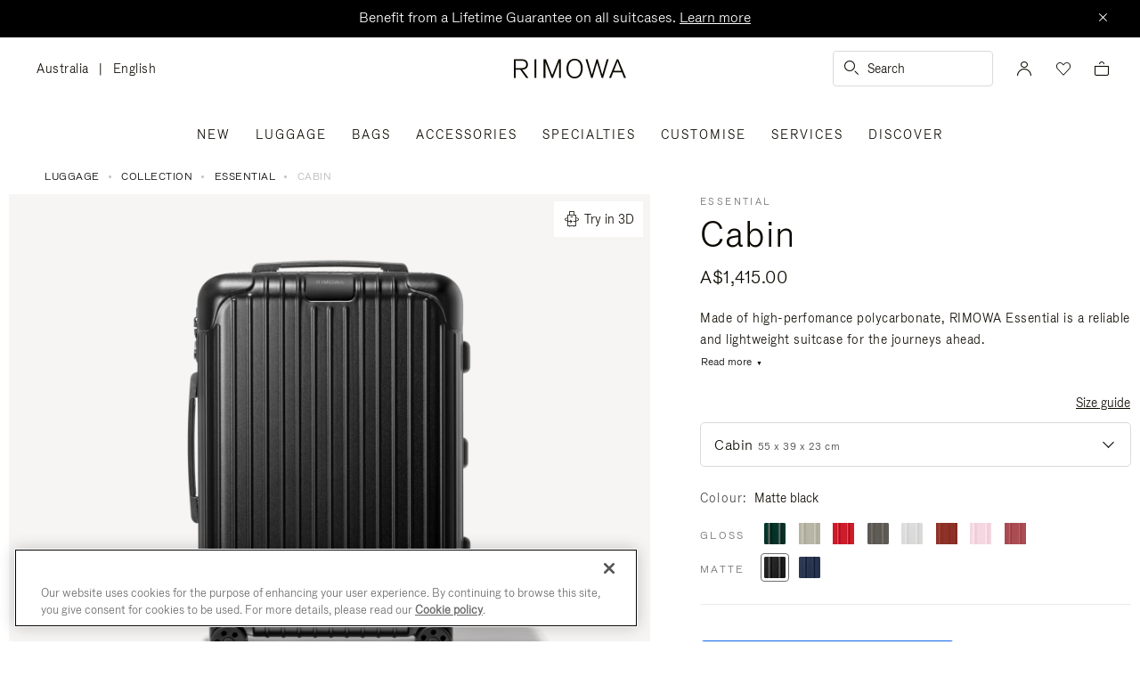

--- FILE ---
content_type: text/html;charset=UTF-8
request_url: https://www.rimowa.com/au/en/luggage/colour/black/cabin/83253631.html
body_size: 56562
content:
<!doctype html>
<html lang="en">
<head>
































































































































<meta charset=UTF-8>

<meta http-equiv="x-ua-compatible" content="ie=edge">

<meta name="viewport" content="width=device-width, initial-scale=1">

<meta name="apple-mobile-web-app-status-bar-style" content="black">

<meta name="description" content=" The first polycarbonate suitcase, the Essential Cabin in matte black is a lightweight hardshell suitcase with 4 wheels. Shop now on the RIMOWA website. "/>
<meta name="keywords" content=" RIMOWA Official Website RIMOWA official website"/>

<meta name="theme-color" content="#000000" />

<title>Essential Cabin Lightweight Carry-On Suitcase | matte black | RIMOWA</title>


<script>
LUX=function(){function n(){return Date.now?Date.now():+new Date}var r,e=n(),t=window.performance||{},a=t.timing||{navigationStart:(null===(r=window.LUX)||void 0===r?void 0:r.ns)||e};function o(){return t.now?t.now():n()-a.navigationStart}LUX={ac:[],addData:function(n,r){return LUX.cmd(["addData",n,r])},cmd:function(n){return LUX.ac.push(n)},init:function(){return LUX.cmd(["init"])},mark:function(){for(var n=[],r=0;r<arguments.length;r++)n[r]=arguments[r];if(t.mark)return t.mark.apply(t,n);var e=n[0],a=n[1]||{};void 0===a.startTime&&(a.startTime=o());LUX.cmd(["mark",e,a])},markLoadTime:function(){return LUX.cmd(["markLoadTime",o()])},measure:function(){for(var n=[],r=0;r<arguments.length;r++)n[r]=arguments[r];if(t.measure)return t.measure.apply(t,n);var e,a=n[0],i=n[1],u=n[2];e="object"==typeof i?n[1]:{start:i,end:u};e.duration||e.end||(e.end=o());LUX.cmd(["measure",a,e])},send:function(){return LUX.cmd(["send"])},ns:e};var i=LUX;if(window.LUX_ae=[],window.addEventListener("error",(function(n){window.LUX_ae.push(n)})),window.LUX_al=[],"function"==typeof PerformanceObserver&&"function"==typeof PerformanceLongTaskTiming){var u=new PerformanceObserver((function(n){for(var r=n.getEntries(),e=0;e<r.length;e++)window.LUX_al.push(r[e])}));try{u.observe({type:"longtask"})}catch(n){}}return i}();

</script>
<script src="https://cdn.speedcurve.com/js/lux.js?id=4392348059" async defer crossorigin="anonymous"></script>


<link rel="preconnect" href="//cdn.cookielaw.org">
<link rel="preconnect" href="//cdn.cquotient.com">
<link rel="preconnect" href="//www.googletagmanager.com">
<link rel="preconnect" href="//www.google-analytics.com">
<link rel="preconnect" href="//p.cquotient.com">

<link rel="dns-prefetch" href="//googleads.g.doubleclick.net">
<link rel="dns-prefetch" href="//maps.googleapis.com">
<link rel="dns-prefetch" href="//e.cquotient.com">


<link rel="prefetch" data-href="/on/demandware.static/Sites-Rimowa-Site/-/en_AU/v1769087060464/css/home.css" />

<link rel="prefetch" data-href="/on/demandware.static/Sites-Rimowa-Site/-/en_AU/v1769087060464/css/style.css" />

<link rel="prefetch" data-href="/on/demandware.static/Sites-Rimowa-Site/-/en_AU/v1769087060464/css/product/detail.css" />

<link rel="prefetch" data-href="/on/demandware.static/Sites-Rimowa-Site/-/en_AU/v1769087060464/css/landingcomponents.css" />

<link rel="prefetch" data-href="/on/demandware.static/Sites-Rimowa-Site/-/en_AU/v1769087060464/css/storelocator.css" />

<link rel="prefetch" data-href="/on/demandware.static/Sites-Rimowa-Site/-/en_AU/v1769087060464/css/stories.css" />

<link rel="prefetch" data-href="/on/demandware.static/Sites-Rimowa-Site/-/en_AU/v1769087060464/css/story/story.css" />

<link rel="prefetch" data-href="/on/demandware.static/Sites-Rimowa-Site/-/en_AU/v1769087060464/fonts/fonts-stories.css" />

<link rel="prefetch" data-href="/on/demandware.static/Sites-Rimowa-Site/-/en_AU/v1769087060464/css/opc_style.css" />



<script>
    /* 
     * To activate the debug of scripts, use: window.DEBUG_SCRIPT_LOAD = true;
     * Example: Open the browser console and type: window.DEBUG_SCRIPT_LOAD = true;
     */
    function onScriptLoad(script, params, scriptEventLoadedId, cb) {
        let event = document.createEvent('Event');
        event.initEvent([scriptEventLoadedId, 'loaded'].join('.'), false, false);
        document.dispatchEvent(event);

        window.RI = window.RI || {lists: {libs: []}, loaded: []};
        window.RI.loaded.push(scriptEventLoadedId);

        if (window.DEBUG_SCRIPT_LOAD) {
            if (scriptEventLoadedId.indexOf('all.') === -1) {
                console.log('script has been loaded: ' + script.src);
            } else {
                console.log([scriptEventLoadedId, 'loaded'].join('.'));
            }
        }

        if (cb && 'function' === typeof cb) {
            cb(script);
        }
    }

    function onScriptLoadError(script, params) {
        if (window.DEBUG_SCRIPT_LOAD) {
            console.log('^^^ script load failed: ' + script.src) ;
        }
    }

    function runOnLibsReady(func, dependOnScriptId) {
        dependOnScriptId = dependOnScriptId || 'alllibs';
        dependOnScriptId = [dependOnScriptId.replace('all', 'all.'), 'loaded'].join('.');

        if ('function' === typeof func) {
            if (window.RI && window.RI.loaded) {
                if (window.RI.loaded.indexOf(dependOnScriptId) !== -1) {
                    func();
                } else {
                    document.addEventListener(dependOnScriptId, func);
                }
            } else {
                document.addEventListener(dependOnScriptId, func);
            }
        }
    }

    window.defaultmaptype = "google";

    function initGoogleMap() {
        document.body.dispatchEvent(new CustomEvent('google.maps.loaded'));
        window.googlemapsloaded = true;
    }

    function initBaiduMap() {
        document.body.dispatchEvent(new CustomEvent('baidu.maps.loaded'));
        window.baidumapsloaded = true;
    }

</script>
<script src="/on/demandware.static/Sites-Rimowa-Site/-/en_AU/v1769087060464/js/base.js"
onload="(function(s){onScriptLoad(s, {}, 'base')})(this)"
onerror="(function(s){onScriptLoadError(s, {})})(this)" >
</script>

<script type="text/javascript">
	(function(u,t,d){
	    var i=d.createElement(t);i.type='text/javascript';i.async=true;i.src='//'+u;
	    var s=d.getElementsByTagName(t)[0]; s.parentNode.insertBefore(i,s);
	})('asia2-cdn.inside-graph.com/gtm/IN-1011027/include.js','script',document);
</script>



<link rel="stylesheet" href="/on/demandware.static/Sites-Rimowa-Site/-/en_AU/v1769087060464/css/style.css" />

<link rel="stylesheet" href="/on/demandware.static/Sites-Rimowa-Site/-/en_AU/v1769087060464/css/landingcomponents.css" />
<link rel="preload" href="/on/demandware.static/Sites-Rimowa-Site/-/en_AU/v1769087060464/fonts/fonts.css" as="style" onload="this.onload=null;this.rel='stylesheet'">
<noscript><link rel="stylesheet" href="/on/demandware.static/Sites-Rimowa-Site/-/en_AU/v1769087060464/fonts/fonts.css"></noscript>



<link rel="preload" href="/on/demandware.static/Sites-Rimowa-Site/-/en_AU/v1769087060464/css/dynamic_yield.css" as="style" onload="this.onload=null;this.rel='stylesheet'">
<noscript><link rel="stylesheet" href="/on/demandware.static/Sites-Rimowa-Site/-/en_AU/v1769087060464/css/dynamic_yield.css"></noscript>





<link rel="preload" href="/on/demandware.static/Sites-Rimowa-Site/-/en_AU/v1769087060464/css/vendors.css" as="style" onload="this.onload=null;this.rel='stylesheet'">

<script type="text/javascript">//<!--
/* <![CDATA[ (head-active_data.js) */
var dw = (window.dw || {});
dw.ac = {
    _analytics: null,
    _events: [],
    _category: "",
    _searchData: "",
    _anact: "",
    _anact_nohit_tag: "",
    _analytics_enabled: "true",
    _timeZone: "Etc/UTC",
    _capture: function(configs) {
        if (Object.prototype.toString.call(configs) === "[object Array]") {
            configs.forEach(captureObject);
            return;
        }
        dw.ac._events.push(configs);
    },
	capture: function() { 
		dw.ac._capture(arguments);
		// send to CQ as well:
		if (window.CQuotient) {
			window.CQuotient.trackEventsFromAC(arguments);
		}
	},
    EV_PRD_SEARCHHIT: "searchhit",
    EV_PRD_DETAIL: "detail",
    EV_PRD_RECOMMENDATION: "recommendation",
    EV_PRD_SETPRODUCT: "setproduct",
    applyContext: function(context) {
        if (typeof context === "object" && context.hasOwnProperty("category")) {
        	dw.ac._category = context.category;
        }
        if (typeof context === "object" && context.hasOwnProperty("searchData")) {
        	dw.ac._searchData = context.searchData;
        }
    },
    setDWAnalytics: function(analytics) {
        dw.ac._analytics = analytics;
    },
    eventsIsEmpty: function() {
        return 0 == dw.ac._events.length;
    }
};
/* ]]> */
// -->
</script>
<script type="text/javascript">//<!--
/* <![CDATA[ (head-cquotient.js) */
var CQuotient = window.CQuotient = {};
CQuotient.clientId = 'bclh-Rimowa';
CQuotient.realm = 'BCLH';
CQuotient.siteId = 'Rimowa';
CQuotient.instanceType = 'prd';
CQuotient.locale = 'en_AU';
CQuotient.fbPixelId = '__UNKNOWN__';
CQuotient.activities = [];
CQuotient.cqcid='';
CQuotient.cquid='';
CQuotient.cqeid='';
CQuotient.cqlid='';
CQuotient.apiHost='api.cquotient.com';
/* Turn this on to test against Staging Einstein */
/* CQuotient.useTest= true; */
CQuotient.useTest = ('true' === 'false');
CQuotient.initFromCookies = function () {
	var ca = document.cookie.split(';');
	for(var i=0;i < ca.length;i++) {
	  var c = ca[i];
	  while (c.charAt(0)==' ') c = c.substring(1,c.length);
	  if (c.indexOf('cqcid=') == 0) {
		CQuotient.cqcid=c.substring('cqcid='.length,c.length);
	  } else if (c.indexOf('cquid=') == 0) {
		  var value = c.substring('cquid='.length,c.length);
		  if (value) {
		  	var split_value = value.split("|", 3);
		  	if (split_value.length > 0) {
			  CQuotient.cquid=split_value[0];
		  	}
		  	if (split_value.length > 1) {
			  CQuotient.cqeid=split_value[1];
		  	}
		  	if (split_value.length > 2) {
			  CQuotient.cqlid=split_value[2];
		  	}
		  }
	  }
	}
}
CQuotient.getCQCookieId = function () {
	if(window.CQuotient.cqcid == '')
		window.CQuotient.initFromCookies();
	return window.CQuotient.cqcid;
};
CQuotient.getCQUserId = function () {
	if(window.CQuotient.cquid == '')
		window.CQuotient.initFromCookies();
	return window.CQuotient.cquid;
};
CQuotient.getCQHashedEmail = function () {
	if(window.CQuotient.cqeid == '')
		window.CQuotient.initFromCookies();
	return window.CQuotient.cqeid;
};
CQuotient.getCQHashedLogin = function () {
	if(window.CQuotient.cqlid == '')
		window.CQuotient.initFromCookies();
	return window.CQuotient.cqlid;
};
CQuotient.trackEventsFromAC = function (/* Object or Array */ events) {
try {
	if (Object.prototype.toString.call(events) === "[object Array]") {
		events.forEach(_trackASingleCQEvent);
	} else {
		CQuotient._trackASingleCQEvent(events);
	}
} catch(err) {}
};
CQuotient._trackASingleCQEvent = function ( /* Object */ event) {
	if (event && event.id) {
		if (event.type === dw.ac.EV_PRD_DETAIL) {
			CQuotient.trackViewProduct( {id:'', alt_id: event.id, type: 'raw_sku'} );
		} // not handling the other dw.ac.* events currently
	}
};
CQuotient.trackViewProduct = function(/* Object */ cqParamData){
	var cq_params = {};
	cq_params.cookieId = CQuotient.getCQCookieId();
	cq_params.userId = CQuotient.getCQUserId();
	cq_params.emailId = CQuotient.getCQHashedEmail();
	cq_params.loginId = CQuotient.getCQHashedLogin();
	cq_params.product = cqParamData.product;
	cq_params.realm = cqParamData.realm;
	cq_params.siteId = cqParamData.siteId;
	cq_params.instanceType = cqParamData.instanceType;
	cq_params.locale = CQuotient.locale;
	
	if(CQuotient.sendActivity) {
		CQuotient.sendActivity(CQuotient.clientId, 'viewProduct', cq_params);
	} else {
		CQuotient.activities.push({activityType: 'viewProduct', parameters: cq_params});
	}
};
/* ]]> */
// -->
</script>
<!-- Demandware Apple Pay -->

<style type="text/css">ISAPPLEPAY{display:inline}.dw-apple-pay-button,.dw-apple-pay-button:hover,.dw-apple-pay-button:active{background-color:black;background-image:-webkit-named-image(apple-pay-logo-white);background-position:50% 50%;background-repeat:no-repeat;background-size:75% 60%;border-radius:5px;border:1px solid black;box-sizing:border-box;margin:5px auto;min-height:30px;min-width:100px;padding:0}
.dw-apple-pay-button:after{content:'Apple Pay';visibility:hidden}.dw-apple-pay-button.dw-apple-pay-logo-white{background-color:white;border-color:white;background-image:-webkit-named-image(apple-pay-logo-black);color:black}.dw-apple-pay-button.dw-apple-pay-logo-white.dw-apple-pay-border{border-color:black}</style>




<script type="text/javascript">
// customGeolocation
var OneTrust = {
    geolocationResponse: {
        stateCode: "OH",
        countryCode: "AU"
    }
};
window.dataLayer = window.dataLayer || [];
</script>

<script src="https://cdn.cookielaw.org/scripttemplates/otSDKStub.js" defer charset="UTF-8" data-domain-script="37464c89-0d55-429c-b2c9-c8727fdb457f" data-document-language="true" ></script>
<script type="text/javascript">
function OptanonWrapper() {
OneTrust.OnConsentChanged(function () {
if (window.trackerSetCookieConsent) {
window.trackerSetCookieConsent();
} else {
window.addEventListener('load', (event) => {
window.trackerSetCookieConsent();
});
}
});
}
</script>



<link href="/on/demandware.static/Sites-Rimowa-Site/-/default/dw4ea84635/images/favicon.ico" rel="shortcut icon" />
<link rel="apple-touch-icon" sizes="16x16" href="/on/demandware.static/Sites-Rimowa-Site/-/default/dw4ea84635/images/favicon.ico" />
<link rel="apple-touch-icon" sizes="120x120" href="/on/demandware.static/Sites-Rimowa-Site/-/default/dw653bbdfb/images/touch-icon-120x120.png" />
<link rel="apple-touch-icon" sizes="152x152" href="/on/demandware.static/Sites-Rimowa-Site/-/default/dwee3d27b0/images/touch-icon-152x152.png" />
<link rel="apple-touch-icon" sizes="167x167" href="/on/demandware.static/Sites-Rimowa-Site/-/default/dw0af833be/images/touch-icon-167x167.png" />
<link rel="icon" sizes="192x192" href="/on/demandware.static/Sites-Rimowa-Site/-/default/dwad96b210/images/favicon192b.png">





<meta name="robots" content="index, follow" />


<meta property="og:title" content="Essential Cabin Lightweight Carry-On Suitcase | matte black | RIMOWA" />
<meta property="og:description" content="The first polycarbonate suitcase, the Essential Cabin in matte black is a lightweight hardshell suitcase with 4 wheels. Shop now on the RIMOWA website." />
<meta property="og:type" content="website" />
<meta property="og:url" content="https://www.rimowa.com/au/en/luggage/colour/black/cabin/83253631.html" />

<meta property="og:image:width" content="200" />
<meta property="og:image:height" content="200" />

<meta property="og:image" content="https://www.rimowa.com/on/demandware.static/-/Sites-rimowa-master-catalog-final/default/dwa16327d9/images/large/83253631_1.png" />



<link rel="canonical" href="https://www.rimowa.com/au/en/luggage/colour/black/cabin/83253631.html"/>

<link rel="alternate" hreflang="en-HU" href="https://www.rimowa.com/hu/en/luggage/colour/black/cabin/83253631.html" />

<link rel="alternate" hreflang="en-US" href="https://www.rimowa.com/us/en/luggage/colour/black/cabin/83253631.html" />

<link rel="alternate" hreflang="en-FI" href="https://www.rimowa.com/fi/en/luggage/colour/black/cabin/83253631.html" />

<link rel="alternate" hreflang="en-MY" href="https://www.rimowa.com/my/en/luggage/colour/black/cabin/83253631.html" />

<link rel="alternate" hreflang="en-LB" href="https://www.rimowa.com/lb/en/luggage/colour/black/cabin/83253631.html" />

<link rel="alternate" hreflang="en-EE" href="https://www.rimowa.com/ee/en/luggage/colour/black/cabin/83253631.html" />

<link rel="alternate" hreflang="en-LU" href="https://www.rimowa.com/lu/en/luggage/colour/black/cabin/83253631.html" />

<link rel="alternate" hreflang="fr-LU" href="https://www.rimowa.com/lu/fr/luggage/colour/black/cabin/83253631.html" />

<link rel="alternate" hreflang="de-LU" href="https://www.rimowa.com/lu/de/luggage/colour/black/cabin/83253631.html" />

<link rel="alternate" hreflang="en-MC" href="https://www.rimowa.com/mc/en/luggage/colour/black/cabin/83253631.html" />

<link rel="alternate" hreflang="fr-MC" href="https://www.rimowa.com/mc/fr/luggage/colour/black/cabin/83253631.html" />

<link rel="alternate" hreflang="ja-JP" href="https://www.rimowa.com/jp/ja/luggage-collection-essential-cabin/83253631.html" />

<link rel="alternate" hreflang="ja" href="https://www.rimowa.com/jp/ja/luggage-collection-essential-cabin/83253631.html" />

<link rel="alternate" hreflang="en-JP" href="https://www.rimowa.com/jp/en/luggage/colour/black/cabin/83253631.html" />

<link rel="alternate" hreflang="en-MX" href="https://www.rimowa.com/mx/en/luggage/colour/black/cabin/83253631.html" />

<link rel="alternate" hreflang="es-MX" href="https://www.rimowa.com/mx/es/luggage/colour/black/cabin/83253631.html" />

<link rel="alternate" hreflang="en-GR" href="https://www.rimowa.com/gr/en/luggage/colour/black/cabin/83253631.html" />

<link rel="alternate" hreflang="de-DE" href="https://www.rimowa.com/de/de/luggage/colour/black/cabin/83253631.html" />

<link rel="alternate" hreflang="de" href="https://www.rimowa.com/de/de/luggage/colour/black/cabin/83253631.html" />

<link rel="alternate" hreflang="en-DE" href="https://www.rimowa.com/de/en/luggage/colour/black/cabin/83253631.html" />

<link rel="alternate" hreflang="en-CA" href="https://www.rimowa.com/ca/en/luggage/colour/black/cabin/83253631.html" />

<link rel="alternate" hreflang="en-TW" href="https://www.rimowa.com/tw/en/luggage/colour/black/cabin/83253631.html" />

<link rel="alternate" hreflang="en-IN" href="https://www.rimowa.com/in/en/luggage/colour/black/cabin/83253631.html" />

<link rel="alternate" hreflang="en-AD" href="https://www.rimowa.com/ad/en/luggage/colour/black/cabin/83253631.html" />

<link rel="alternate" hreflang="it-IT" href="https://www.rimowa.com/it/it/luggage/colour/black/cabin/83253631.html" />

<link rel="alternate" hreflang="it" href="https://www.rimowa.com/it/it/luggage/colour/black/cabin/83253631.html" />

<link rel="alternate" hreflang="en-IT" href="https://www.rimowa.com/it/en/luggage/colour/black/cabin/83253631.html" />

<link rel="alternate" hreflang="en-HR" href="https://www.rimowa.com/hr/en/luggage/colour/black/cabin/83253631.html" />

<link rel="alternate" hreflang="en-DK" href="https://www.rimowa.com/dk/en/luggage/colour/black/cabin/83253631.html" />

<link rel="alternate" hreflang="en-NO" href="https://www.rimowa.com/no/en/luggage/colour/black/cabin/83253631.html" />

<link rel="alternate" hreflang="de-AT" href="https://www.rimowa.com/at/de/luggage/colour/black/cabin/83253631.html" />

<link rel="alternate" hreflang="en-AT" href="https://www.rimowa.com/at/en/luggage/colour/black/cabin/83253631.html" />

<link rel="alternate" hreflang="zh-CN" href="https://www.rimowa.com/cn/zh/luggage/colour/black/%E7%99%BB%E6%9C%BA%E7%AE%B1/83253631.html" />

<link rel="alternate" hreflang="zh" href="https://www.rimowa.com/cn/zh/luggage/colour/black/%E7%99%BB%E6%9C%BA%E7%AE%B1/83253631.html" />

<link rel="alternate" hreflang="en-CN" href="https://www.rimowa.com/cn/en/luggage/colour/black/cabin/83253631.html" />

<link rel="alternate" hreflang="en-SE" href="https://www.rimowa.com/se/en/luggage/colour/black/cabin/83253631.html" />

<link rel="alternate" hreflang="es-ES" href="https://www.rimowa.com/es/es/luggage/colour/black/cabin/83253631.html" />

<link rel="alternate" hreflang="es" href="https://www.rimowa.com/es/es/luggage/colour/black/cabin/83253631.html" />

<link rel="alternate" hreflang="en-ES" href="https://www.rimowa.com/es/en/luggage/colour/black/cabin/83253631.html" />

<link rel="alternate" hreflang="en-SG" href="https://www.rimowa.com/sg/en/luggage/colour/black/cabin/83253631.html" />

<link rel="alternate" hreflang="en-BR" href="https://www.rimowa.com/br/en/luggage/colour/black/cabin/83253631.html" />

<link rel="alternate" hreflang="pt-BR" href="https://www.rimowa.com/br/pt/luggage/colour/black/cabin/83253631.html" />

<link rel="alternate" hreflang="en-LT" href="https://www.rimowa.com/lt/en/luggage/colour/black/cabin/83253631.html" />

<link rel="alternate" hreflang="en-HK" href="https://www.rimowa.com/hk/en/luggage/colour/black/cabin/83253631.html" />

<link rel="alternate" hreflang="en-AE" href="https://www.rimowa.com/ae/en/luggage/colour/black/cabin/83253631.html" />

<link rel="alternate" hreflang="x-default" href="https://www.rimowa.com/ww/en/luggage/colour/black/cabin/83253631.html" />

<link rel="alternate" hreflang="en-GB" href="https://www.rimowa.com/gb/en/luggage/colour/black/cabin/83253631.html" />

<link rel="alternate" hreflang="en-AU" href="https://www.rimowa.com/au/en/luggage/colour/black/cabin/83253631.html" />

<link rel="alternate" hreflang="en-MT" href="https://www.rimowa.com/mt/en/luggage/colour/black/cabin/83253631.html" />

<link rel="alternate" hreflang="fr-FR" href="https://www.rimowa.com/fr/fr/luggage/colour/black/cabin/83253631.html" />

<link rel="alternate" hreflang="fr" href="https://www.rimowa.com/fr/fr/luggage/colour/black/cabin/83253631.html" />

<link rel="alternate" hreflang="en-FR" href="https://www.rimowa.com/fr/en/luggage/colour/black/cabin/83253631.html" />

<link rel="alternate" hreflang="en-SA" href="https://www.rimowa.com/sa/en/luggage/colour/black/cabin/83253631.html" />

<link rel="alternate" hreflang="en-KW" href="https://www.rimowa.com/kw/en/luggage/colour/black/cabin/83253631.html" />

<link rel="alternate" hreflang="en-TH" href="https://www.rimowa.com/th/en/luggage/colour/black/cabin/83253631.html" />

<link rel="alternate" hreflang="en-CY" href="https://www.rimowa.com/cy/en/luggage/colour/black/cabin/83253631.html" />

<link rel="alternate" hreflang="fr-BE" href="https://www.rimowa.com/be/fr/luggage/colour/black/cabin/83253631.html" />

<link rel="alternate" hreflang="nl-BE" href="https://www.rimowa.com/be/nl/luggage/colour/black/cabin/83253631.html" />

<link rel="alternate" hreflang="en-BE" href="https://www.rimowa.com/be/en/luggage/colour/black/cabin/83253631.html" />

<link rel="alternate" hreflang="en-RO" href="https://www.rimowa.com/ro/en/luggage/colour/black/cabin/83253631.html" />

<link rel="alternate" hreflang="en-QA" href="https://www.rimowa.com/qa/en/luggage/colour/black/cabin/83253631.html" />

<link rel="alternate" hreflang="de-LI" href="https://www.rimowa.com/li/de/luggage/colour/black/cabin/83253631.html" />

<link rel="alternate" hreflang="en-LI" href="https://www.rimowa.com/li/en/luggage/colour/black/cabin/83253631.html" />

<link rel="alternate" hreflang="de-CH" href="https://www.rimowa.com/ch/de/luggage/colour/black/cabin/83253631.html" />

<link rel="alternate" hreflang="fr-CH" href="https://www.rimowa.com/ch/fr/luggage/colour/black/cabin/83253631.html" />

<link rel="alternate" hreflang="en-CH" href="https://www.rimowa.com/ch/en/luggage/colour/black/cabin/83253631.html" />

<link rel="alternate" hreflang="en-CZ" href="https://www.rimowa.com/cz/en/luggage/colour/black/cabin/83253631.html" />

<link rel="alternate" hreflang="en-MO" href="https://www.rimowa.com/mo/en/luggage/colour/black/cabin/83253631.html" />

<link rel="alternate" hreflang="en-SK" href="https://www.rimowa.com/sk/en/luggage/colour/black/cabin/83253631.html" />

<link rel="alternate" hreflang="ko-KR" href="https://www.rimowa.com/kr/ko/luggage/colour/black/%EC%BA%90%EB%B9%88/83253631.html" />

<link rel="alternate" hreflang="en-KR" href="https://www.rimowa.com/kr/en/luggage/colour/black/cabin/83253631.html" />

<link rel="alternate" hreflang="nl-NL" href="https://www.rimowa.com/nl/nl/luggage/colour/black/cabin/83253631.html" />

<link rel="alternate" hreflang="nl" href="https://www.rimowa.com/nl/nl/luggage/colour/black/cabin/83253631.html" />

<link rel="alternate" hreflang="en-NL" href="https://www.rimowa.com/nl/en/luggage/colour/black/cabin/83253631.html" />

<link rel="alternate" hreflang="en-LV" href="https://www.rimowa.com/lv/en/luggage/colour/black/cabin/83253631.html" />

<link rel="alternate" hreflang="en-PT" href="https://www.rimowa.com/pt/en/luggage/colour/black/cabin/83253631.html" />

<link rel="alternate" hreflang="fr-PT" href="https://www.rimowa.com/pt/fr/luggage/colour/black/cabin/83253631.html" />

<link rel="alternate" hreflang="en-SI" href="https://www.rimowa.com/si/en/luggage/colour/black/cabin/83253631.html" />

<link rel="alternate" hreflang="en-IE" href="https://www.rimowa.com/ie/en/luggage/colour/black/cabin/83253631.html" />

<link rel="alternate" hreflang="en-TR" href="https://www.rimowa.com/tr/en/luggage/colour/black/cabin/83253631.html" />

<link rel="alternate" hreflang="en-PL" href="https://www.rimowa.com/pl/en/luggage/colour/black/cabin/83253631.html" />






<script>
if (!window.dw) {
dw = {}
};
dw.applepayrimowa = {
"action": {
"cancel": "https://www.rimowa.com/on/demandware.store/Sites-Rimowa-Site/en_AU/__SYSTEM__ApplePay-Cancel",
"getRequest": "https://www.rimowa.com/on/demandware.store/Sites-Rimowa-Site/en_AU/__SYSTEM__ApplePay-GetRequest",
"onshippingcontactselected": "https://www.rimowa.com/on/demandware.store/Sites-Rimowa-Site/en_AU/__SYSTEM__ApplePay-ShippingContactSelected",
"onpaymentmethodselected": "https://www.rimowa.com/on/demandware.store/Sites-Rimowa-Site/en_AU/__SYSTEM__ApplePay-PaymentMethodSelected",
"onvalidatemerchant": "https://www.rimowa.com/on/demandware.store/Sites-Rimowa-Site/en_AU/ApplePay-ValidateMerchant",
"onpaymentauthorized": "https://www.rimowa.com/on/demandware.store/Sites-Rimowa-Site/en_AU/__SYSTEM__ApplePay-PaymentAuthorized",
"prepareBasket": "https://www.rimowa.com/on/demandware.store/Sites-Rimowa-Site/en_AU/__SYSTEM__ApplePay-PrepareBasket",
"onshippingmethodselected": "https://www.rimowa.com/on/demandware.store/Sites-Rimowa-Site/en_AU/__SYSTEM__ApplePay-ShippingMethodSelected"
},
"inject": {
"directives": [
{
"css": "dw-apple-pay-button",
"query": "div.js-apple-pay-button",
"action": "replace",
"copy": true,
"buttontext": "Buy with"
}
]
}
};
// customize fetch to block, for preformance reasons, injected applepay.js, we use custom applepayrimowa.js
const fetchOrigin = window.fetch;
window.fetch = function(url) {
// block request comes from applepay.js which don't have ?rimowa=true in url
if (typeof url === 'string' && url.indexOf('SYSTEM__ApplePay-GetRequest') !== -1 && url.indexOf('?rimowa=true') === -1) {
// remove directives used by applepay.js so it's not trying to create buttons each 1 second
if (window.dw.applepay && window.dw.applepay.inject.directives.length > 0) {
window.dw.applepay.inject.directives = [];
}
// return fake promise from timeout with payload as empty object
return new Promise((resolve, reject) => {
setTimeout(() => {
resolve({
json: function() {
return Promise.resolve({});
},
status: 200
});
}, 300);
});
}
return fetchOrigin.apply(this, arguments);
}
</script>






<meta name="isBotAgent" content="true">




<meta name="dyProductId" content="83253631" />

    

<link rel="dns-prefetch" href="//cdn-eu.dynamicyield.comed">
<link rel="dns-prefetch" href="//st-eu.dynamicyield.com">
<link rel="dns-prefetch" href="//rcom-eu.dynamicyield.com">
<link rel="dns-prefetch" href="//async-px-eu.dynamicyield.com">
<!-- Page context -->
<script type="text/javascript">
var getValueCookie = function(name) {
var value = "; " + document.cookie;
var parts = value.split("; " + name + "=");
if (parts.length === 2) return parts.pop().split(";").shift();
return null;
};
window.DY = window.DY || {};
DY.recommendationContext = {"type":"PRODUCT","data":["83253631"],"lng":"en_AU"};
DY.userActiveConsent = { accepted: getValueCookie('functional_cookies') === '1' }
</script>
<script async src="https://www.rimowa.com/netstore/dynamicyield/9876243/api_dynamic.js"></script>
<script async src="https://www.rimowa.com/netstore/dynamicyield/9876243/api_static.js"></script>




<meta name="naver-site-verification" content="f715628133bc5e2d73e545bcdc5aff4fb4f408ae" />
<meta name="baidu-site-verification" content="code-SKJd8buJJr" />







    <script type="text/javascript">
        var dataLayer = [];
    </script>



<script type="text/javascript">
    dataLayer.push({"pageType":"Product Page","loginStatus":"Not logged","clientStatus":"Not client","country":"AU","language":"en","isTransactional":true,"userType":"Regular user","userStatus":"First time user","isCookiePopinEnabled":true,"pageUniverse":"1st hand","pageCategory":"Luggage","pageSubCategory":"Colour","pageSubSubCategory":"Black"});
</script>


<script type="text/javascript">
    dataLayer.push({"eeAction":"eeProductDetail","currencyCode":"AUD","products":[{"name":"Essential - Cabin","id":"83253631","price":1415,"brand":"Rimowa","category":"Luggage","variant":"Cabin","productStock":"In stock","productColor":"BlackV3","productMasterId":"Essential","productFinish":"Matte","productCollection":"Essential","isCustomized":false,"productUniverse":"1st hand","isThreedium":true}]});
</script>



<script>
    function getCookie(cname) {
        let name = cname + "=";
        let ca = document.cookie.split(';');
        for (let i = 0; i < ca.length; i++) {
            var c = ca[i];
            while (c.charAt(0) == ' ') {
                c = c.substring(1);
            }
            if (c.indexOf(name) == 0) {
                return c.substring(name.length, c.length);
            }
        }
        return "";
    }

    // Get if cookie of analytics google is accepted
    let isCookieDWGoogleAccepted = getCookie('dw_google_cookie_accepted') === "1";
    // Get if popin cookieHint is activate on CountryConfig
    let isRICookieActivate = true;

    function gtmInit () {
        (function (w, d, s, l, i) {
            w[l] = w[l] || [];
            w[l].push({
                'gtm.start': new Date().getTime(),
                event: 'gtm.js'
            });
            var f = d.getElementsByTagName(s)[0], j = d.createElement(s), dl = l != 'dataLayer' ? '&l='
                + l
                : '';
            j.async = true;
            j.src = '//www.googletagmanager.com/gtm.js?id=' + i + dl;
            f.parentNode.insertBefore(j, f);
        })(window, document, 'script', 'dataLayer', 'GTM-M57Q2F');
    }

    // Load of Googletagmanager for cookies management & scripts loading to be handled directly in GTM console
    gtmInit();
</script>



<script id="schema" type="application/ld+json">
{"@context":"http://schema.org/","@type":"Product","name":"Essential Cabin","description":"Made of high-perfomance polycarbonate, RIMOWA Essential is a reliable and lightweight suitcase for the journeys ahead.Find the best travel companion for your business or leisure travels, amongst a vast range of colours and finishes.Ideal for 3 to 4 days of travel, the RIMOWA Essential Cabin in matte black features a number of ingenious functionalities:- Stage-free telescopic handle- RIMOWA Multiwheel&reg; System- TSA-approved locks- Dual-organisation interior","mpn":"83253631","sku":"83253631","gtin":"83253631","keywords":"RIMOWA Official Website","material":"","category":"Luggage","pattern":"Groove","brand":{"@type":"Brand","name":"RIMOWA"},"logo":"https://www.rimowa.com/netstore/rimowa-icon-120x120.png","image":["https://www.rimowa.com/on/demandware.static/-/Sites-rimowa-master-catalog-final/default/dwa16327d9/images/large/83253631_1.png","https://www.rimowa.com/on/demandware.static/-/Sites-rimowa-master-catalog-final/default/dw3c107c0e/images/large/83253631_2.png","https://www.rimowa.com/on/demandware.static/-/Sites-rimowa-master-catalog-final/default/dw108fe824/images/large/83253631_3.png","https://www.rimowa.com/on/demandware.static/-/Sites-rimowa-master-catalog-final/default/dw4ff0088d/images/large/83253631_4.png","https://www.rimowa.com/on/demandware.static/-/Sites-rimowa-master-catalog-final/default/dw55ac9592/images/large/83253631_5.png"],"offers":{"url":"https://www.rimowa.com/au/en/luggage/colour/black/cabin/83253631.html","@type":"Offer","priceCurrency":"AUD","price":"1415.00","availability":"http://schema.org/InStock","itemCondition":"http://schema.org/NewCondition","seller":{"@type":"Organization","name":"RIMOWA"}},"manufacturer":{"@type":"Organization","name":"RIMOWA","url":"https://www.rimowa.com"},"color":"Matte black","colorSwatch":"/on/demandware.static/-/Sites-rimowa-master-catalog-final/default/dwbedd2a8c/images/swatch/black_matte.png","height":"55cm","width":"39cm","depth":"23cm","weight":"3.2kg","hasMerchantReturnPolicy":{"@type":"MerchantReturnPolicy","merchantReturnDays":"30","description":"From the date of delivery, you have 30 days to return your item(s). Products should be returned unused, undamaged, and packaged in their original boxes."},"additionalProperty":[{"@type":"PropertyValue","name":"TSA-Approved Locks","value":"Each of our suitcases features TSA-approved locks that can be opened by security during airline baggage checks without causing any damage."},{"@type":"PropertyValue","name":"Dual-organisation Interior","value":"The interior features a fully zipped compartment with a large mesh zipped pocket for additional storage and a height adjustable Flex Divider - RIMOWA’s patented compression system - to keep items in perfect order during transport."},{"@type":"PropertyValue","name":"RIMOWA Multiwheel® System","value":"Pioneered by RIMOWA, this high-end system guarantees stable and effortless steering thanks to ball-bearing mounted wheels with cushioned axels."},{"@type":"PropertyValue","name":"Telescopic Handle","value":"Engineered to offer seamless stage-free adjustment for maximum comfort and smooth manoeuvrability."}],"isVariantOf":{"@type":"ProductGroup","name":"Essential Cabin","variesby":"color","hasVariant":[{"@type":"Product","color":"Gloss green","url":"https://www.rimowa.com/au/en/luggage/colour/green/cabin/83253681.html","sku":"83253681"},{"@type":"Product","color":"Gloss Clay beige","url":"https://www.rimowa.com/au/en/luggage/colour/grey/cabin/83253791.html","sku":"83253791"},{"@type":"Product","color":"Gloss red","url":"https://www.rimowa.com/au/en/luggage/colour/red/cabin/83253651.html","sku":"83253651"},{"@type":"Product","color":"Gloss Slate grey","url":"https://www.rimowa.com/au/en/luggage/colour/slate/cabin/83253831.html","sku":"83253831"},{"@type":"Product","color":"Gloss white","url":"https://www.rimowa.com/au/en/luggage/colour/white/cabin/83253661.html","sku":"83253661"},{"@type":"Product","color":"Gloss Terracotta red","url":"https://www.rimowa.com/au/en/luggage/colour/red/cabin/83253781.html","sku":"83253781"},{"@type":"Product","color":"Gloss Ballerina pink","url":"https://www.rimowa.com/au/en/luggage/colour/pink/cabin/83253751.html","sku":"83253751"},{"@type":"Product","color":"Gloss Granada pink","url":"https://www.rimowa.com/au/en/luggage/colour/pink/cabin/83253951.html","sku":"83253951"}]}}
</script>


<link rel="stylesheet" href="/on/demandware.static/Sites-Rimowa-Site/-/en_AU/v1769087060464/css/product/detail.css" />


</head>
<body class="locale-en_AU">

<!-- Google Tag Manager _GTM -->

    <noscript>
        <iframe
            src="//www.googletagmanager.com/ns.html?id=GTM-M57Q2F"
            height="0" width="0" style="display: none; visibility: hidden"></iframe>
    </noscript>

<!-- End Google Tag Manager _GTM -->

<div id="wrapper" class="pt_storefront" role="main">






<dialog class="js-popinSuggestion popinSuggestion" id="site-search">
    <div class="popinSuggestion__content">
        <form role="search" action="/au/en/search" method="get" name="simpleSearch">
            <div class="popinSuggestion--close">
                <button type="button" class="js-close-popinSuggestion popinSuggestion--close--button" aria-label="Close">
                    <span class="rim-icon rim-icon-close" aria-hidden="true"></span>
                </button>
            </div>
            <div class="popinSuggestion--inputBlock search">
                <i class="rim-icon rim-icon-search" aria-hidden="true"></i>
                <input class="form-control search-field"
                    type="text"
                    name="q"
                    value=""
                    placeholder="Search"
                    role="combobox"
                    aria-describedby="search-assistive-text"
                    aria-haspopup="listbox"
                    aria-owns="search-results"
                    aria-expanded="false"
                    aria-autocomplete="list"
                    aria-activedescendant=""
                    aria-controls="search-results"
                    aria-label="Enter Keyword or Item No."
                    autocomplete="off" />
                <button type="reset" name="reset-button" class="js-reset-button fa fa-times reset-button d-none" aria-label="Clear">
                    <span class="rim-icon rim-icon-close" aria-hidden="true"></span>
                </button>
            </div>
            <div class="suggestions-wrapper" data-url="/on/demandware.store/Sites-Rimowa-Site/en_AU/SearchServices-GetSuggestions?q=">
                






















































































































<div class="suggestion js-suggestion-container" data-recent-url="/on/demandware.store/Sites-Rimowa-Site/en_AU/SearchServices-GetRecentPhrases" data-search-phrase="null" data-populars-url="/on/demandware.store/Sites-Rimowa-Site/en_AU/Search-GetPopularProducts" data-stores-url="/on/demandware.store/Sites-Rimowa-Site/en_AU/StoreLocator-GetStoresByPhrase">
    
    <div class="js-suggestion-phrases suggestion__autocomplete ">
        


    </div>
    <div class="suggestion__product js-suggested-products hidden">
        
<h2 class="suggestion__product__title populars">Popular products</h2>
<h2 class="suggestion__product__title results">Products</h2>
<ul class="suggestion__product__list">
    
</ul>
<div class="suggestion__product__link populars">
    <a href="/au/en/best-sellers/">View more products</a>
</div>
<div class="suggestion__product__link results">
    <a href="/au/en/search">View all products</a>
</div>

    </div>
    <div class="suggestion__all ">
        
<div class="suggestion__all__frequent">
        
</div>
        


        
<div class="suggestion__all__store js-suggested-stores-container">
    
</div>
    </div>
</div>

            </div>

            
            <span id="search-assistive-text" class="hidden">
                Use Up and Down arrow keys to navigate search results.
            </span>
        </form>
    </div>
</dialog>





<a href="#main" class="skip-link js-skip-link">Skip to Main Content</a>
<a href="#footer" class="skip-link js-skip-link"> Skip to footer</a>

<div class="header-banner hidden">

	 


	







<div id="header-promotion" class="header-promotion"
style="--color-title: #ffffff;--color-bg: #000000;">
<div class="header-promotion__content">
<div class="header-promotion__text">
<p class="a-body m-M">Benefit from a Lifetime Guarantee on all suitcases. <a href="https://www.rimowa.com/au/en/faq/guarantee#faq-question-1" class="a-link m-M">Learn more</a></p>
</div>
<button type="button" class="header-promotion__close js-close-top-banner" aria-label="Close">
<i class="header-promotion__icon rim-icon rim-icon-close-small" aria-hidden="true"></i>
</button>
</div>
</div>



 
	
</div>

<script>
let displayTopBanner = "true";
let isCookieTopBannerClosed = document.cookie.split('; ').find(row => row.startsWith('RI_top_banner_cookie_expiration_time='));
if (!isCookieTopBannerClosed) {
let $headerBanner = $('.header-banner');
if (displayTopBanner === 'true') {
$headerBanner.removeClass('hidden');
// Override CSS initialization '--header-banner-height: 0px;' as soon as possible, when header banner is displayed
document.documentElement.style.setProperty('--header-banner-height', $headerBanner.outerHeight() + 'px');
}
}
</script>

<header class="header-wrapper m-header-stickable m-header-spacer">
<div class="top-banner  top-banner-stickable">
<div class="top-banner__header u-flex u-flex--middle ">
<div class="menu-toggle-holder u-flex--one col l5">


<div class="c-btn">
<button class="menu-toggle menu-icon rim-icon rim-icon-hamburger" type="button" aria-label="Menu" aria-haspopup="true" aria-expanded="false" aria-controls="megamenu"></button>
</div>

<ul class="locale-select u-flex">




<li>
    <button type="button" class="util-item dropdown link open c-option-list--selected country-select country-dropdown-button-open"
        aria-haspopup="dialog" aria-controls="country_selection">
        
            
        
        Australia
        <span class="sr-only">, Please select your country / region</span>
    </button>
</li>

<li class="locale-select__separator" aria-hidden="true">|</li>







<li class="item locale-select__i">
<button class="js-lang-select c-option-list--selected label locale-select u-desktop-only"
aria-haspopup="true"
id="menu-lang-button-2"
lang="en"
aria-label="language English"
aria-controls="menu-lang-2">
English
</button>
<ul class="c-option-list" aria-labelledby="menu-lang-button-2" role="menu" id="menu-lang-2">



</ul>
</li>





</ul>


</div>
<div class="header-search u-mobile-only">


<div class="search u-flex__item">
<div class="u-flex u-flex--middle u-flex--justify-end u-flex--nowrap">
<button type="button" aria-haspopup="dialog" aria-controls="site-search" aria-labelledby="site-search-label" class="search__icon js-popinSuggestionButton">
<i class="rim-icon rim-icon-search" aria-hidden="true"></i>
<span id="site-search-label">
Search
</span>
</button>
</div>
</div>

</div>
<div class="primary-logo u-flex--one text--center col l2">

    <a class="primary-logo__link m-svg-logo" href="/au/en/home" title="RIMOWA official website Home">
        <svg width="126" height="22" viewBox="0 0 183 32" fill="currentColor" xmlns="http://www.w3.org/2000/svg" class="rim-svg-logo" role="img" aria-label="RIMOWA">
<path d="M19.9921 31.2236L10.2153 17.725H2.93764V31.2236H0V0.776255H8.68058C14.0733 0.776255 15.4322 0.776253 17.3613 1.42341C22.4467 3.19103 22.7979 7.97838 22.7979 9.48807C22.7979 12.6792 21.3949 14.4473 20.4741 15.3531C18.2384 17.423 15.3012 17.5957 13.635 17.725L23.6749 31.2236H19.9921ZM10.2153 15.2238C12.2321 15.2238 14.1168 15.1807 15.4322 14.9215C18.7206 14.2749 19.9041 11.8165 19.9041 9.35839C19.9041 6.38268 18.4138 4.14013 15.3887 3.53608C14.5114 3.36364 14.1168 3.36364 10.2153 3.32088H2.93764V15.2238H10.2153Z"/>
<path d="M33.54 0.776426H36.4772V31.2236H33.54V0.776426Z"/>
<path d="M76.6368 0.776255V31.2236H73.6992V5.39099L63.6598 31.2236H61.3796L51.3397 5.39099V31.2236H48.4026V0.776255H52.1724L62.5195 26.6096L72.8661 0.776255H76.6368Z"/>
<path d="M99.1288 32C92.3767 32 85.7126 27.3425 85.7126 15.9569C85.7126 7.54717 89.9216 0 99.1288 0C109.432 0 112.369 8.88391 112.369 15.7844C112.281 23.7195 108.467 32 99.1288 32ZM99.1288 2.50151C91.2368 2.50151 88.826 10.1779 88.826 16.0002C88.826 21.6495 91.1057 29.4126 98.9969 29.4126C108.555 29.4126 109.256 18.2858 109.256 15.8272C109.256 10.3072 107.02 2.50151 99.1288 2.50151Z"/>
<path d="M154.634 0.776255L145.514 31.2236H143.147L135.78 6.59853L128.416 31.2236H126.048L116.929 0.776255H120.086L127.275 26.0488L134.729 0.776255H136.834L144.287 26.0488L151.476 0.776255H154.634Z"/>
<path d="M183 31.2236H179.711L176.204 22.0371H162.087L158.58 31.2236H155.291L167.918 0.776255H170.373L183 31.2236ZM169.146 4.35602L163.139 19.7087H175.152L169.146 4.35602Z"/>
</svg>

    </a>


</div>

<div class="cart-search-holder u-flex--one col l5" >
<div class="cart-search-position js-header-customer-container">





<div class="header-search u-desktop-only">


<div class="search u-flex__item">
<div class="u-flex u-flex--middle u-flex--justify-end u-flex--nowrap">
<button type="button" aria-haspopup="dialog" aria-controls="site-search" aria-labelledby="site-search-label" class="search__icon js-popinSuggestionButton">
<i class="rim-icon rim-icon-search" aria-hidden="true"></i>
<span id="site-search-label">
Search
</span>
</button>
</div>
</div>

</div>




<div class="user-infos login-link js-user-infos">
<div class="panel-picto">
<a href="/au/en/account?isOverView=true"
aria-expanded="false" aria-haspopup="true"
class="rim-icon rim-icon-user-new js-login-link-toggler"
title=" User: Sign in"></a>
</div>
<div class="account-panel" data-collapse-wrapper>
<div class="panel-title">
<a href="/au/en/account?isOverView=true" class="u-desktop-only">
My Account
</a>
<a href="#" role="button" aria-expanded="false" class="js-collapse u-mobile-only collapsed">
My Account
</a>
<span class="nav-item-mobile-arrow u-mobile-only" aria-hidden="true"></span>
</div>
<div class="panel-content collapsed" data-collapse-content>

<a href="/au/en/account?isOverView=true" class="sign-in" title=" User: Sign in">
<span>Sign in</span>
</a>

<a href="https://www.rimowa.com/au/en/register" class="create-account js-create-account" title="Create account">
<span>Create account</span>
</a>


<ul class="panel-list">

<li>
<a title="Check the status of your orders or see past orders" href="/au/en/myOrders">
My Orders
</a>
</li>
<li>
<a title="Return a product" href="/au/en/myOrders">
Return a product
</a>
</li>

<li>
    <a role="menuitem" title="Track an order" href="#" data-aftership-url="https://www.rimowa.com/au/en/trackpage" class="js-delivery-tracking-link">
        Track an order
    </a>
</li>




<li>
<a title="Register your RIMOWA luggage" href="/au/en/customerservice">
Register your RIMOWA luggage
</a>
</li>

</ul>

</div>
</div>
</div>
<div class="user-infos u-mobile-only js-str-link-mobile">
<a href="https://www.rimowa.com/au/en/storelocator">
Store Locator
</a>
</div>
<div class="user-infos hidden">
<a href="https://www.rimowa.com/au/en/contactus">
Need help?
</a>
</div>
<div class="user-infos u-mobile-only">
<a href="https://www.rimowa.com/au/en/faq">
FAQ
</a>
</div>


<div class="user-infos wishlist-link--mobile">
<!-- whishlist -->




<a class="like-fav" href="/au/en/wishlist-guest">
wishlist (<span class="js-wislist-m-count">0</span>)
</a>
</div>



<a class="like-fav" href="/au/en/wishlist-guest" aria-label="Your wishlist">
<i class="js-icon-header-wishlist rim-icon rim-icon-heart-empty " aria-hidden="true"></i>
</a>
<div class="panel-picto u-mobile-only">
<a href="/au/en/account?isOverView=true"
aria-expanded="false" aria-haspopup="true"
class="rim-icon rim-icon-user-new js-login-link-toggler"
title=" User: Sign in"></a>
</div>


































































































































<!-- Report any requested source code -->

<!-- Report the active source code -->





<div class="mini-cart-total js-minicart-total">

<button class="mini-cart-link js-mini-cart-link mini-cart-empty" aria-haspopup="dialog" aria-controls="mini-cart" data-href="https://www.rimowa.com/au/en/cart" aria-label="View empty cart">
<i class="rim-icon rim-icon-basket-empty" aria-hidden="true"></i>
</button>

</div>
<div id="mini-cart" class="js-mini-cart mini-cart--header">
<div class="mini-cart-content" role="dialog" aria-modal="true">
<div class="mini-cart-main">
<div class="mini-cart-header">
<h2 class="mini-cart-header__name" tabindex="0">Your Shopping bag</h2>
<button class="minicart-close-btn" aria-label="Close"></button>
</div>
<div class="minicart-msg-empty">
<p tabindex="0">You haven&rsquo;t added anything yet</p>
<a href="/au/en/home">Start Shopping</a>
<img class="emptycart-img" loading="lazy" src="/on/demandware.static/Sites-Rimowa-Site/-/default/dw4f271e39/images/emptycart-img.png" alt="You haven&rsquo;t added anything yet"/>
</div>
<form class="mini-cart-products" action="https://www.rimowa.com/on/demandware.store/Sites-Rimowa-Site/en_AU/Cart-SubmitForm">





























































































































</form>


	 


	

























































































































<section class="review-cross-sell" data-minicart-header="Recommended for you ">
<div class="product-slider product-review-secondary-slider">
<div class="c-rimowa-container-large">
<div class="callout-msg bloc-text">
<h3 class="o-title--h3 review-cross-sell-title">YOU MIGHT ALSO LIKE</h3>
<p class="review-cross-sell-text">Accessorise your RIMOWA with stickers, luggage tags and more.</p>
</div>


<div class="rimowa-cat-carousel review-cross-sell-slider js-review-cross-sell-slider">




























































































































<div class="no-swatches no-addtowishlist product-tile " data-itemid="50900060"

data-itemname="Milan" data-itemprice="10.0" data-itemvariant="Milan" data-itemcategory="accessories - Hcategorie_SortingR1-EMEA - all-stickers - stickers-units - accessories - gifts - all-products - customisation-accessories-kr "
data-itemposition="null" data-itemlist="search list" data-gtm-product="{&quot;name&quot;:&quot;Customisation - City Stickers - Milan&quot;,&quot;id&quot;:&quot;50900060&quot;,&quot;price&quot;:10,&quot;brand&quot;:&quot;Rimowa&quot;,&quot;category&quot;:&quot;Accessories&quot;,&quot;variant&quot;:&quot;Milan&quot;,&quot;productStock&quot;:&quot;In stock&quot;,&quot;productColor&quot;:&quot;Multicolour&quot;,&quot;productMasterId&quot;:&quot;50900060&quot;,&quot;productCollection&quot;:&quot;Customisation - City Stickers&quot;,&quot;isCustomized&quot;:false,&quot;productUniverse&quot;:&quot;1st hand&quot;,&quot;isThreedium&quot;:false}"
data-itemvolume="{&quot;metric&quot;:&quot;&quot;,&quot;imperial&quot;:&quot;&quot;}" data-itemheight="{&quot;metric&quot;:&quot;&quot;,&quot;imperial&quot;:&quot;&quot;}" data-itemwidth="{&quot;metric&quot;:&quot;&quot;,&quot;imperial&quot;:&quot;&quot;}"
data-warrnty="null"

data-itemmaterial="" data-itemdepth="{&quot;metric&quot;:&quot;&quot;,&quot;imperial&quot;:&quot;&quot;}" data-source="null">


























































































































<div class="product-tile-link">
<a class="js-product-tile js-product-tile-link product-link " href="https://www.rimowa.com/au/en/accessories/stickers/city-stickers/milan/50900060.html" title="Go to Product: Milan">



<div class="product-image">
<div class="thumb-link">
<img class="thumb-link__img" loading="lazy" src="/on/demandware.static/-/Sites-rimowa-master-catalog-final/default/dw8757f98a/images/medium/50900060.png" alt="" aria-hidden="true" width="300" height="300"/>
<img class="thumb-link__img--hover js-product-tile-img" loading="lazy" src="/on/demandware.static/-/Sites-rimowa-master-catalog-final/default/dwe2843ec1/images/medium/50900060_1.png" alt="" aria-hidden="true" width="300" height="300"/>


</div>
</div>




<div class="product-title">

<span class="product-name">
Customisation - City Stickers Milan
</span>

</div>

</a>
<div class="price-and-swatches-row">



<div class="product-pricing">



    <div class="price">
        
        

<span>
    
    
    
        <span class="sales">
            

                



    <span class="price-nocents">
        A$10.00
    </span>



            
        </span>
    
</span>

    </div>



</div>









</div>





<div class="product-add-to-cart">
<button
data-pid="50900060"
data-href="https://www.rimowa.com/on/demandware.store/Sites-Rimowa-Site/en_AU/Cart-HandleDatasToAddProduct"
data-source="pdp"
data-action="add"
type="button"
class='c-btn c-btn--purchase js-add-to-cart add-to-cart-button'
title="ADD TO CART"
value="ADD TO CART" >
Add to Cart
</button>
</div>




</div>







</div>
































































































































<div class="no-swatches no-addtowishlist product-tile " data-itemid="50900310"

data-itemname="Munich" data-itemprice="10.0" data-itemvariant="Munich" data-itemcategory="accessories - all-stickers - stickers-units - Hcategorie_SortingR1-EMEA - winter-holiday-jp - city-break-jp - gifts-KR - best-sellers-au - all-products - customisation-accessories-kr - accessories - best-sellers-ae - summer-edit-AU "
data-itemposition="null" data-itemlist="search list" data-gtm-product="{&quot;name&quot;:&quot;Customisation - City Stickers - Munich&quot;,&quot;id&quot;:&quot;50900310&quot;,&quot;price&quot;:10,&quot;brand&quot;:&quot;Rimowa&quot;,&quot;category&quot;:&quot;Accessories&quot;,&quot;variant&quot;:&quot;Munich&quot;,&quot;productStock&quot;:&quot;In stock&quot;,&quot;productColor&quot;:&quot;Multicolour&quot;,&quot;productMasterId&quot;:&quot;50900310&quot;,&quot;productCollection&quot;:&quot;Customisation - City Stickers&quot;,&quot;isCustomized&quot;:false,&quot;productUniverse&quot;:&quot;1st hand&quot;,&quot;isThreedium&quot;:false}"
data-itemvolume="{&quot;metric&quot;:&quot;&quot;,&quot;imperial&quot;:&quot;&quot;}" data-itemheight="{&quot;metric&quot;:&quot;&quot;,&quot;imperial&quot;:&quot;&quot;}" data-itemwidth="{&quot;metric&quot;:&quot;&quot;,&quot;imperial&quot;:&quot;&quot;}"
data-warrnty="null"

data-itemmaterial="" data-itemdepth="{&quot;metric&quot;:&quot;&quot;,&quot;imperial&quot;:&quot;&quot;}" data-source="null">


























































































































<div class="product-tile-link">
<a class="js-product-tile js-product-tile-link product-link " href="https://www.rimowa.com/au/en/accessories/stickers/city-stickers/munich/50900310.html" title="Go to Product: Munich">



<div class="product-image">
<div class="thumb-link">
<img class="thumb-link__img" loading="lazy" src="/on/demandware.static/-/Sites-rimowa-master-catalog-final/default/dw42502f51/images/medium/50900310.png" alt="" aria-hidden="true" width="300" height="300"/>
<img class="thumb-link__img--hover js-product-tile-img" loading="lazy" src="/on/demandware.static/-/Sites-rimowa-master-catalog-final/default/dw8a47b06b/images/medium/50900310_1.png" alt="" aria-hidden="true" width="300" height="300"/>


</div>
</div>




<div class="product-title">

<span class="product-name">
Customisation - City Stickers Munich
</span>

</div>

</a>
<div class="price-and-swatches-row">



<div class="product-pricing">



    <div class="price">
        
        

<span>
    
    
    
        <span class="sales">
            

                



    <span class="price-nocents">
        A$10.00
    </span>



            
        </span>
    
</span>

    </div>



</div>









</div>





<div class="product-add-to-cart">
<button
data-pid="50900310"
data-href="https://www.rimowa.com/on/demandware.store/Sites-Rimowa-Site/en_AU/Cart-HandleDatasToAddProduct"
data-source="pdp"
data-action="add"
type="button"
class='c-btn c-btn--purchase js-add-to-cart add-to-cart-button'
title="ADD TO CART"
value="ADD TO CART" >
Add to Cart
</button>
</div>




</div>







</div>
































































































































<div class="no-swatches no-addtowishlist product-tile " data-itemid="50900350"

data-itemname="Los Angeles" data-itemprice="10.0" data-itemvariant="Los Angeles" data-itemcategory="accessories - all-stickers - Hcategorie_SortingR1-EMEA - stickers-units - city-break-jp - best-sellers - customisation-accessories-kr - customisation-accessories-us - all-products - customisation-accessories - gifts "
data-itemposition="null" data-itemlist="search list" data-gtm-product="{&quot;name&quot;:&quot;Customisation - City Stickers - Los Angeles&quot;,&quot;id&quot;:&quot;50900350&quot;,&quot;price&quot;:10,&quot;brand&quot;:&quot;Rimowa&quot;,&quot;category&quot;:&quot;Accessories&quot;,&quot;variant&quot;:&quot;Los Angeles&quot;,&quot;productStock&quot;:&quot;In stock&quot;,&quot;productColor&quot;:&quot;Multicolour&quot;,&quot;productMasterId&quot;:&quot;50900350&quot;,&quot;productCollection&quot;:&quot;Customisation - City Stickers&quot;,&quot;isCustomized&quot;:false,&quot;productUniverse&quot;:&quot;1st hand&quot;,&quot;isThreedium&quot;:false}"
data-itemvolume="{&quot;metric&quot;:&quot;&quot;,&quot;imperial&quot;:&quot;&quot;}" data-itemheight="{&quot;metric&quot;:&quot;&quot;,&quot;imperial&quot;:&quot;&quot;}" data-itemwidth="{&quot;metric&quot;:&quot;&quot;,&quot;imperial&quot;:&quot;&quot;}"
data-warrnty="null"

data-itemmaterial="" data-itemdepth="{&quot;metric&quot;:&quot;&quot;,&quot;imperial&quot;:&quot;&quot;}" data-source="null">


























































































































<div class="product-tile-link">
<a class="js-product-tile js-product-tile-link product-link " href="https://www.rimowa.com/au/en/accessories/stickers/city-stickers/los-angeles/50900350.html" title="Go to Product: Los Angeles">



<div class="product-image">
<div class="thumb-link">
<img class="thumb-link__img" loading="lazy" src="/on/demandware.static/-/Sites-rimowa-master-catalog-final/default/dw2635449f/images/medium/50900350.png" alt="" aria-hidden="true" width="300" height="300"/>
<img class="thumb-link__img--hover js-product-tile-img" loading="lazy" src="/on/demandware.static/-/Sites-rimowa-master-catalog-final/default/dw099f4f16/images/medium/50900350_1.png" alt="" aria-hidden="true" width="300" height="300"/>


</div>
</div>




<div class="product-title">

<span class="product-name">
Customisation - City Stickers Los Angeles
</span>

</div>

</a>
<div class="price-and-swatches-row">



<div class="product-pricing">



    <div class="price">
        
        

<span>
    
    
    
        <span class="sales">
            

                



    <span class="price-nocents">
        A$10.00
    </span>



            
        </span>
    
</span>

    </div>



</div>









</div>





<div class="product-add-to-cart">
<button
data-pid="50900350"
data-href="https://www.rimowa.com/on/demandware.store/Sites-Rimowa-Site/en_AU/Cart-HandleDatasToAddProduct"
data-source="pdp"
data-action="add"
type="button"
class='c-btn c-btn--purchase js-add-to-cart add-to-cart-button'
title="ADD TO CART"
value="ADD TO CART" >
Add to Cart
</button>
</div>




</div>







</div>
































































































































<div class="no-swatches no-addtowishlist product-tile " data-itemid="50900050"

data-itemname="Tokyo" data-itemprice="10.0" data-itemvariant="Tokyo" data-itemcategory="accessories - all-stickers - accessories - Hcategorie_SortingR1-EMEA - customisation-accessories-jp - stickers-units - city-break-jp - editors-gifts - fathers-day-jp - customisation-accessories-kr - all-products - customisation-accessories - gifts-KR - gifts-JP "
data-itemposition="null" data-itemlist="search list" data-gtm-product="{&quot;name&quot;:&quot;Customisation - City Stickers - Tokyo&quot;,&quot;id&quot;:&quot;50900050&quot;,&quot;price&quot;:10,&quot;brand&quot;:&quot;Rimowa&quot;,&quot;category&quot;:&quot;Accessories&quot;,&quot;variant&quot;:&quot;Tokyo&quot;,&quot;productStock&quot;:&quot;In stock&quot;,&quot;productColor&quot;:&quot;Multicolour&quot;,&quot;productMasterId&quot;:&quot;50900050&quot;,&quot;productCollection&quot;:&quot;Customisation - City Stickers&quot;,&quot;isCustomized&quot;:false,&quot;productUniverse&quot;:&quot;1st hand&quot;,&quot;isThreedium&quot;:false}"
data-itemvolume="{&quot;metric&quot;:&quot;&quot;,&quot;imperial&quot;:&quot;&quot;}" data-itemheight="{&quot;metric&quot;:&quot;&quot;,&quot;imperial&quot;:&quot;&quot;}" data-itemwidth="{&quot;metric&quot;:&quot;&quot;,&quot;imperial&quot;:&quot;&quot;}"
data-warrnty="null"

data-itemmaterial="" data-itemdepth="{&quot;metric&quot;:&quot;&quot;,&quot;imperial&quot;:&quot;&quot;}" data-source="null">


























































































































<div class="product-tile-link">
<a class="js-product-tile js-product-tile-link product-link " href="https://www.rimowa.com/au/en/accessories/stickers/city-stickers/tokyo/50900050.html" title="Go to Product: Tokyo">



<div class="product-image">
<div class="thumb-link">
<img class="thumb-link__img" loading="lazy" src="/on/demandware.static/-/Sites-rimowa-master-catalog-final/default/dw0cf8b904/images/medium/50900050.png" alt="" aria-hidden="true" width="300" height="300"/>
<img class="thumb-link__img--hover js-product-tile-img" loading="lazy" src="/on/demandware.static/-/Sites-rimowa-master-catalog-final/default/dwf71ec7bc/images/medium/50900050_1.png" alt="" aria-hidden="true" width="300" height="300"/>


</div>
</div>




<div class="product-title">

<span class="product-name">
Customisation - City Stickers Tokyo
</span>

</div>

</a>
<div class="price-and-swatches-row">



<div class="product-pricing">



    <div class="price">
        
        

<span>
    
    
    
        <span class="sales">
            

                



    <span class="price-nocents">
        A$10.00
    </span>



            
        </span>
    
</span>

    </div>



</div>









</div>





<div class="product-add-to-cart">
<button
data-pid="50900050"
data-href="https://www.rimowa.com/on/demandware.store/Sites-Rimowa-Site/en_AU/Cart-HandleDatasToAddProduct"
data-source="pdp"
data-action="add"
type="button"
class='c-btn c-btn--purchase js-add-to-cart add-to-cart-button'
title="ADD TO CART"
value="ADD TO CART" >
Add to Cart
</button>
</div>




</div>







</div>































































































































































































































































<div class="no-swatches no-addtowishlist product-tile " data-itemid="50900020"

data-itemname="Madrid" data-itemprice="10.0" data-itemvariant="Madrid" data-itemcategory="accessories - all-stickers - Hcategorie_SortingR1-EMEA - valentines-day-gifts - stickers-units - city-break-jp - accessories - all-products - valentines-day-gifts-GB - customisation-accessories-us - customisation-accessories-kr - gifts "
data-itemposition="null" data-itemlist="search list" data-gtm-product="{&quot;name&quot;:&quot;Customisation - City Stickers - Madrid&quot;,&quot;id&quot;:&quot;50900020&quot;,&quot;price&quot;:10,&quot;brand&quot;:&quot;Rimowa&quot;,&quot;category&quot;:&quot;Accessories&quot;,&quot;variant&quot;:&quot;Madrid&quot;,&quot;productStock&quot;:&quot;In stock&quot;,&quot;productColor&quot;:&quot;Multicolour&quot;,&quot;productMasterId&quot;:&quot;50900020&quot;,&quot;productCollection&quot;:&quot;Customisation - City Stickers&quot;,&quot;isCustomized&quot;:false,&quot;productUniverse&quot;:&quot;1st hand&quot;,&quot;isThreedium&quot;:false}"
data-itemvolume="{&quot;metric&quot;:&quot;&quot;,&quot;imperial&quot;:&quot;&quot;}" data-itemheight="{&quot;metric&quot;:&quot;&quot;,&quot;imperial&quot;:&quot;&quot;}" data-itemwidth="{&quot;metric&quot;:&quot;&quot;,&quot;imperial&quot;:&quot;&quot;}"
data-warrnty="null"

data-itemmaterial="" data-itemdepth="{&quot;metric&quot;:&quot;&quot;,&quot;imperial&quot;:&quot;&quot;}" data-source="null">


























































































































<div class="product-tile-link">
<a class="js-product-tile js-product-tile-link product-link " href="https://www.rimowa.com/au/en/accessories/stickers/city-stickers/madrid/50900020.html" title="Go to Product: Madrid">



<div class="product-image">
<div class="thumb-link">
<img class="thumb-link__img" loading="lazy" src="/on/demandware.static/-/Sites-rimowa-master-catalog-final/default/dwb1108664/images/medium/50900020.png" alt="" aria-hidden="true" width="300" height="300"/>
<img class="thumb-link__img--hover js-product-tile-img" loading="lazy" src="/on/demandware.static/-/Sites-rimowa-master-catalog-final/default/dwdc6eb00f/images/medium/50900020_1.png" alt="" aria-hidden="true" width="300" height="300"/>


</div>
</div>




<div class="product-title">

<span class="product-name">
Customisation - City Stickers Madrid
</span>

</div>

</a>
<div class="price-and-swatches-row">



<div class="product-pricing">



    <div class="price">
        
        

<span>
    
    
    
        <span class="sales">
            

                



    <span class="price-nocents">
        A$10.00
    </span>



            
        </span>
    
</span>

    </div>



</div>









</div>





<div class="product-add-to-cart">
<button
data-pid="50900020"
data-href="https://www.rimowa.com/on/demandware.store/Sites-Rimowa-Site/en_AU/Cart-HandleDatasToAddProduct"
data-source="pdp"
data-action="add"
type="button"
class='c-btn c-btn--purchase js-add-to-cart add-to-cart-button'
title="ADD TO CART"
value="ADD TO CART" >
Add to Cart
</button>
</div>




</div>







</div>










































































































































































































































































































































































































<div class="no-swatches no-addtowishlist product-tile " data-itemid="50900018"

data-itemname="Rome" data-itemprice="10.0" data-itemvariant="Rome" data-itemcategory="accessories - all-stickers - customisation-accessories-jp - stickers-units - holiday-accessories - holiday-accessories-us - Hcategorie_SortingR1-EMEA - holiday-accessories-jp - accessories - customisation-accessories - all-products - customisation-accessories-kr - gifts - valentines-day-gifts "
data-itemposition="null" data-itemlist="search list" data-gtm-product="{&quot;name&quot;:&quot;Customisation - City Stickers - Rome&quot;,&quot;id&quot;:&quot;50900018&quot;,&quot;price&quot;:10,&quot;brand&quot;:&quot;Rimowa&quot;,&quot;category&quot;:&quot;Accessories&quot;,&quot;variant&quot;:&quot;Rome&quot;,&quot;productStock&quot;:&quot;In stock&quot;,&quot;productColor&quot;:&quot;Multicolour&quot;,&quot;productMasterId&quot;:&quot;50900018&quot;,&quot;productCollection&quot;:&quot;Customisation - City Stickers&quot;,&quot;isCustomized&quot;:false,&quot;productUniverse&quot;:&quot;1st hand&quot;,&quot;isThreedium&quot;:false}"
data-itemvolume="{&quot;metric&quot;:&quot;&quot;,&quot;imperial&quot;:&quot;&quot;}" data-itemheight="{&quot;metric&quot;:&quot;&quot;,&quot;imperial&quot;:&quot;&quot;}" data-itemwidth="{&quot;metric&quot;:&quot;&quot;,&quot;imperial&quot;:&quot;&quot;}"
data-warrnty="null"

data-itemmaterial="" data-itemdepth="{&quot;metric&quot;:&quot;&quot;,&quot;imperial&quot;:&quot;&quot;}" data-source="null">


























































































































<div class="product-tile-link">
<a class="js-product-tile js-product-tile-link product-link " href="https://www.rimowa.com/au/en/accessories/stickers/city-stickers/rome/50900018.html" title="Go to Product: Rome">



<div class="product-image">
<div class="thumb-link">
<img class="thumb-link__img" loading="lazy" src="/on/demandware.static/-/Sites-rimowa-master-catalog-final/default/dw2631e273/images/medium/50900018_1.png" alt="" aria-hidden="true" width="300" height="300"/>
<img class="thumb-link__img--hover js-product-tile-img" loading="lazy" src="/on/demandware.static/-/Sites-rimowa-master-catalog-final/default/dw323e0717/images/medium/50900018_2.png" alt="" aria-hidden="true" width="300" height="300"/>


</div>
</div>




<div class="product-title">

<span class="product-name">
Customisation - City Stickers Rome
</span>

</div>

</a>
<div class="price-and-swatches-row">



<div class="product-pricing">



    <div class="price">
        
        

<span>
    
    
    
        <span class="sales">
            

                



    <span class="price-nocents">
        A$10.00
    </span>



            
        </span>
    
</span>

    </div>



</div>









</div>





<div class="product-add-to-cart">
<button
data-pid="50900018"
data-href="https://www.rimowa.com/on/demandware.store/Sites-Rimowa-Site/en_AU/Cart-HandleDatasToAddProduct"
data-source="pdp"
data-action="add"
type="button"
class='c-btn c-btn--purchase js-add-to-cart add-to-cart-button'
title="ADD TO CART"
value="ADD TO CART" >
Add to Cart
</button>
</div>




</div>







</div>

































































































































































































































































<div class="no-swatches no-addtowishlist product-tile " data-itemid="50900014"

data-itemname="Amsterdam" data-itemprice="10.0" data-itemvariant="Amsterdam" data-itemcategory="accessories - all-stickers - Hcategorie_SortingR1-EMEA - stickers-units - customisation-accessories - customisation-accessories-kr - accessories - all-products - gifts "
data-itemposition="null" data-itemlist="search list" data-gtm-product="{&quot;name&quot;:&quot;Customisation - City Stickers - Amsterdam&quot;,&quot;id&quot;:&quot;50900014&quot;,&quot;price&quot;:10,&quot;brand&quot;:&quot;Rimowa&quot;,&quot;category&quot;:&quot;Accessories&quot;,&quot;variant&quot;:&quot;Amsterdam&quot;,&quot;productStock&quot;:&quot;In stock&quot;,&quot;productColor&quot;:&quot;Multicolour&quot;,&quot;productMasterId&quot;:&quot;50900014&quot;,&quot;productCollection&quot;:&quot;Customisation - City Stickers&quot;,&quot;isCustomized&quot;:false,&quot;productUniverse&quot;:&quot;1st hand&quot;,&quot;isThreedium&quot;:false}"
data-itemvolume="{&quot;metric&quot;:&quot;&quot;,&quot;imperial&quot;:&quot;&quot;}" data-itemheight="{&quot;metric&quot;:&quot;&quot;,&quot;imperial&quot;:&quot;&quot;}" data-itemwidth="{&quot;metric&quot;:&quot;&quot;,&quot;imperial&quot;:&quot;&quot;}"
data-warrnty="null"

data-itemmaterial="" data-itemdepth="{&quot;metric&quot;:&quot;&quot;,&quot;imperial&quot;:&quot;&quot;}" data-source="null">


























































































































<div class="product-tile-link">
<a class="js-product-tile js-product-tile-link product-link " href="https://www.rimowa.com/au/en/accessories/stickers/city-stickers/amsterdam/50900014.html" title="Go to Product: Amsterdam">



<div class="product-image">
<div class="thumb-link">
<img class="thumb-link__img" loading="lazy" src="/on/demandware.static/-/Sites-rimowa-master-catalog-final/default/dw52699fb2/images/medium/5090001_1.png" alt="" aria-hidden="true" width="300" height="300"/>
<img class="thumb-link__img--hover js-product-tile-img" loading="lazy" src="/on/demandware.static/-/Sites-rimowa-master-catalog-final/default/dw085b1e4b/images/medium/5090001_3.png" alt="" aria-hidden="true" width="300" height="300"/>


</div>
</div>




<div class="product-title">

<span class="product-name">
Customisation - City Stickers Amsterdam
</span>

</div>

</a>
<div class="price-and-swatches-row">



<div class="product-pricing">



    <div class="price">
        
        

<span>
    
    
    
        <span class="sales">
            

                



    <span class="price-nocents">
        A$10.00
    </span>



            
        </span>
    
</span>

    </div>



</div>









</div>





<div class="product-add-to-cart">
<button
data-pid="50900014"
data-href="https://www.rimowa.com/on/demandware.store/Sites-Rimowa-Site/en_AU/Cart-HandleDatasToAddProduct"
data-source="pdp"
data-action="add"
type="button"
class='c-btn c-btn--purchase js-add-to-cart add-to-cart-button'
title="ADD TO CART"
value="ADD TO CART" >
Add to Cart
</button>
</div>




</div>







</div>








































































































































<div class="no-swatches no-addtowishlist product-tile " data-itemid="50900013"

data-itemname="Barcelona" data-itemprice="10.0" data-itemvariant="Barcelona" data-itemcategory="accessories - all-stickers - holiday-accessories - holiday-accessories-us - customisation-accessories-jp - holiday-accessories-jp - Hcategorie_SortingR1-EMEA - stickers-units - city-break - accessories - gifts-GB - summer-edit-KR - customisation-accessories-kr - all-products - customisation-accessories - gifts "
data-itemposition="null" data-itemlist="search list" data-gtm-product="{&quot;name&quot;:&quot;Customisation - City Stickers - Barcelona&quot;,&quot;id&quot;:&quot;50900013&quot;,&quot;price&quot;:10,&quot;brand&quot;:&quot;Rimowa&quot;,&quot;category&quot;:&quot;Accessories&quot;,&quot;variant&quot;:&quot;Barcelona&quot;,&quot;productStock&quot;:&quot;In stock&quot;,&quot;productColor&quot;:&quot;Multicolour&quot;,&quot;productMasterId&quot;:&quot;50900013&quot;,&quot;productCollection&quot;:&quot;Customisation - City Stickers&quot;,&quot;isCustomized&quot;:false,&quot;productUniverse&quot;:&quot;1st hand&quot;,&quot;isThreedium&quot;:false}"
data-itemvolume="{&quot;metric&quot;:&quot;&quot;,&quot;imperial&quot;:&quot;&quot;}" data-itemheight="{&quot;metric&quot;:&quot;&quot;,&quot;imperial&quot;:&quot;&quot;}" data-itemwidth="{&quot;metric&quot;:&quot;&quot;,&quot;imperial&quot;:&quot;&quot;}"
data-warrnty="null"

data-itemmaterial="" data-itemdepth="{&quot;metric&quot;:&quot;&quot;,&quot;imperial&quot;:&quot;&quot;}" data-source="null">


























































































































<div class="product-tile-link">
<a class="js-product-tile js-product-tile-link product-link " href="https://www.rimowa.com/au/en/accessories/stickers/city-stickers/barcelona/50900013.html" title="Go to Product: Barcelona">



<div class="product-image">
<div class="thumb-link">
<img class="thumb-link__img" loading="lazy" src="/on/demandware.static/-/Sites-rimowa-master-catalog-final/default/dwb2a1fa39/images/medium/50900013_1.png" alt="" aria-hidden="true" width="300" height="300"/>
<img class="thumb-link__img--hover js-product-tile-img" loading="lazy" src="/on/demandware.static/-/Sites-rimowa-master-catalog-final/default/dw9cc71edc/images/medium/50900013_3.png" alt="" aria-hidden="true" width="300" height="300"/>


</div>
</div>




<div class="product-title">

<span class="product-name">
Customisation - City Stickers Barcelona
</span>

</div>

</a>
<div class="price-and-swatches-row">



<div class="product-pricing">



    <div class="price">
        
        

<span>
    
    
    
        <span class="sales">
            

                



    <span class="price-nocents">
        A$10.00
    </span>



            
        </span>
    
</span>

    </div>



</div>









</div>





<div class="product-add-to-cart">
<button
data-pid="50900013"
data-href="https://www.rimowa.com/on/demandware.store/Sites-Rimowa-Site/en_AU/Cart-HandleDatasToAddProduct"
data-source="pdp"
data-action="add"
type="button"
class='c-btn c-btn--purchase js-add-to-cart add-to-cart-button'
title="ADD TO CART"
value="ADD TO CART" >
Add to Cart
</button>
</div>




</div>







</div>







































































































































































































































































<div class="no-swatches no-addtowishlist product-tile " data-itemid="50900112"

data-itemname="Hanoi" data-itemprice="10.0" data-itemvariant="Hanoi" data-itemcategory="accessories - Hcategorie_SortingR1-EMEA - all-stickers - gifts-AE - holiday-accessories - holiday-accessories-us - holiday-accessories-jp - customisation-accessories-jp - stickers-units - winter-holiday - fathers-day - accessories - gifts-GB - all-products - best-sellers - customisation-accessories-kr - customisation-accessories - gifts-IT - editors-gifts - gifts - summer-edit-AU - Stickers "
data-itemposition="null" data-itemlist="search list" data-gtm-product="{&quot;name&quot;:&quot;Customisation - City Stickers - Hanoi&quot;,&quot;id&quot;:&quot;50900112&quot;,&quot;price&quot;:10,&quot;brand&quot;:&quot;Rimowa&quot;,&quot;category&quot;:&quot;Accessories&quot;,&quot;variant&quot;:&quot;Hanoi&quot;,&quot;productStock&quot;:&quot;In stock&quot;,&quot;productColor&quot;:&quot;Multicolour&quot;,&quot;productMasterId&quot;:&quot;50900112&quot;,&quot;productCollection&quot;:&quot;Customisation - City Stickers&quot;,&quot;isCustomized&quot;:false,&quot;productUniverse&quot;:&quot;1st hand&quot;,&quot;isThreedium&quot;:false}"
data-itemvolume="{&quot;metric&quot;:&quot;&quot;,&quot;imperial&quot;:&quot;&quot;}" data-itemheight="{&quot;metric&quot;:&quot;&quot;,&quot;imperial&quot;:&quot;&quot;}" data-itemwidth="{&quot;metric&quot;:&quot;&quot;,&quot;imperial&quot;:&quot;&quot;}"
data-warrnty="null"

data-itemmaterial="" data-itemdepth="{&quot;metric&quot;:&quot;&quot;,&quot;imperial&quot;:&quot;&quot;}" data-source="null">


























































































































<div class="product-tile-link">
<a class="js-product-tile js-product-tile-link product-link " href="https://www.rimowa.com/au/en/accessories/stickers/city-stickers/hanoi/50900112.html" title="Go to Product: Hanoi">



<div class="product-image">
<div class="thumb-link">
<img class="thumb-link__img" loading="lazy" src="/on/demandware.static/-/Sites-rimowa-master-catalog-final/default/dw106cd73d/images/medium/50900112_1.png" alt="" aria-hidden="true" width="300" height="300"/>
<img class="thumb-link__img--hover js-product-tile-img" loading="lazy" src="/on/demandware.static/-/Sites-rimowa-master-catalog-final/default/dwab273c33/images/medium/50900112_2.png" alt="" aria-hidden="true" width="300" height="300"/>


</div>
</div>




<div class="product-title">

<span class="product-name">
Customisation - City Stickers Hanoi
</span>

</div>

</a>
<div class="price-and-swatches-row">



<div class="product-pricing">



    <div class="price">
        
        

<span>
    
    
    
        <span class="sales">
            

                



    <span class="price-nocents">
        A$10.00
    </span>



            
        </span>
    
</span>

    </div>



</div>









</div>





<div class="product-add-to-cart">
<button
data-pid="50900112"
data-href="https://www.rimowa.com/on/demandware.store/Sites-Rimowa-Site/en_AU/Cart-HandleDatasToAddProduct"
data-source="pdp"
data-action="add"
type="button"
class='c-btn c-btn--purchase js-add-to-cart add-to-cart-button'
title="ADD TO CART"
value="ADD TO CART" >
Add to Cart
</button>
</div>




</div>







</div>




































































































































<div class="no-swatches no-addtowishlist product-tile " data-itemid="50900035"

data-itemname="Singapore" data-itemprice="10.0" data-itemvariant="Singapore" data-itemcategory="accessories - all-stickers - Hcategorie_SortingR1-EMEA - holiday-accessories-jp - stickers-units - holiday-accessories - holiday-accessories-us - accessories - customisation-accessories-kr - all-products "
data-itemposition="null" data-itemlist="search list" data-gtm-product="{&quot;name&quot;:&quot;Customisation - City Stickers - Singapore&quot;,&quot;id&quot;:&quot;50900035&quot;,&quot;price&quot;:10,&quot;brand&quot;:&quot;Rimowa&quot;,&quot;category&quot;:&quot;Accessories&quot;,&quot;variant&quot;:&quot;Singapore&quot;,&quot;productStock&quot;:&quot;In stock&quot;,&quot;productColor&quot;:&quot;Multicolour&quot;,&quot;productMasterId&quot;:&quot;50900035&quot;,&quot;productCollection&quot;:&quot;Customisation - City Stickers&quot;,&quot;isCustomized&quot;:false,&quot;productUniverse&quot;:&quot;1st hand&quot;,&quot;isThreedium&quot;:false}"
data-itemvolume="{&quot;metric&quot;:&quot;&quot;,&quot;imperial&quot;:&quot;&quot;}" data-itemheight="{&quot;metric&quot;:&quot;&quot;,&quot;imperial&quot;:&quot;&quot;}" data-itemwidth="{&quot;metric&quot;:&quot;&quot;,&quot;imperial&quot;:&quot;&quot;}"
data-warrnty="null"

data-itemmaterial="" data-itemdepth="{&quot;metric&quot;:&quot;&quot;,&quot;imperial&quot;:&quot;&quot;}" data-source="null">


























































































































<div class="product-tile-link">
<a class="js-product-tile js-product-tile-link product-link " href="https://www.rimowa.com/au/en/accessories/stickers/city-stickers/singapore/50900035.html" title="Go to Product: Singapore">



<div class="product-image">
<div class="thumb-link">
<img class="thumb-link__img" loading="lazy" src="/on/demandware.static/-/Sites-rimowa-master-catalog-final/default/dwe6feee6e/images/medium/50900035_1.png" alt="" aria-hidden="true" width="300" height="300"/>
<img class="thumb-link__img--hover js-product-tile-img" loading="lazy" src="/on/demandware.static/-/Sites-rimowa-master-catalog-final/default/dwc6eebb1d/images/medium/50900035_2.png" alt="" aria-hidden="true" width="300" height="300"/>


</div>
</div>




<div class="product-title">

<span class="product-name">
Customisation - City Stickers Singapore
</span>

</div>

</a>
<div class="price-and-swatches-row">



<div class="product-pricing">



    <div class="price">
        
        

<span>
    
    
    
        <span class="sales">
            

                



    <span class="price-nocents">
        A$10.00
    </span>



            
        </span>
    
</span>

    </div>



</div>









</div>





<div class="product-add-to-cart">
<button
data-pid="50900035"
data-href="https://www.rimowa.com/on/demandware.store/Sites-Rimowa-Site/en_AU/Cart-HandleDatasToAddProduct"
data-source="pdp"
data-action="add"
type="button"
class='c-btn c-btn--purchase js-add-to-cart add-to-cart-button'
title="ADD TO CART"
value="ADD TO CART" >
Add to Cart
</button>
</div>




</div>







</div>
































































































































<div class="no-swatches no-addtowishlist product-tile " data-itemid="50900004"

data-itemname="Venice" data-itemprice="10.0" data-itemvariant="Venice" data-itemcategory="accessories - all-stickers - Hcategorie_SortingR1-EMEA - stickers-units - customisation-accessories-jp - best-sellers-jp - city-break - valentines-day-gifts-GB - accessories - customisation-accessories - summer-edit-KR - gifts-AE - gifts-AU - customisation-accessories-kr - all-products - gifts - best-sellers-au - summer-edit-AU "
data-itemposition="null" data-itemlist="search list" data-gtm-product="{&quot;name&quot;:&quot;Customisation - City Stickers - Venice&quot;,&quot;id&quot;:&quot;50900004&quot;,&quot;price&quot;:10,&quot;brand&quot;:&quot;Rimowa&quot;,&quot;category&quot;:&quot;Accessories&quot;,&quot;variant&quot;:&quot;Venice&quot;,&quot;productStock&quot;:&quot;In stock&quot;,&quot;productColor&quot;:&quot;Multicolour&quot;,&quot;productMasterId&quot;:&quot;50900004&quot;,&quot;productCollection&quot;:&quot;Customisation - City Stickers&quot;,&quot;isCustomized&quot;:false,&quot;productUniverse&quot;:&quot;1st hand&quot;,&quot;isThreedium&quot;:false}"
data-itemvolume="{&quot;metric&quot;:&quot;&quot;,&quot;imperial&quot;:&quot;&quot;}" data-itemheight="{&quot;metric&quot;:&quot;&quot;,&quot;imperial&quot;:&quot;&quot;}" data-itemwidth="{&quot;metric&quot;:&quot;&quot;,&quot;imperial&quot;:&quot;&quot;}"
data-warrnty="null"

data-itemmaterial="" data-itemdepth="{&quot;metric&quot;:&quot;&quot;,&quot;imperial&quot;:&quot;&quot;}" data-source="null">


























































































































<div class="product-tile-link">
<a class="js-product-tile js-product-tile-link product-link " href="https://www.rimowa.com/au/en/accessories/stickers/city-stickers/venice/50900004.html" title="Go to Product: Venice">



<div class="product-image">
<div class="thumb-link">
<img class="thumb-link__img" loading="lazy" src="/on/demandware.static/-/Sites-rimowa-master-catalog-final/default/dwe66c2fe5/images/medium/50900004_1.png" alt="" aria-hidden="true" width="300" height="300"/>
<img class="thumb-link__img--hover js-product-tile-img" loading="lazy" src="/on/demandware.static/-/Sites-rimowa-master-catalog-final/default/dwdbb6349b/images/medium/50900004_3.png" alt="" aria-hidden="true" width="300" height="300"/>


</div>
</div>




<div class="product-title">

<span class="product-name">
Customisation - City Stickers Venice
</span>

</div>

</a>
<div class="price-and-swatches-row">



<div class="product-pricing">



    <div class="price">
        
        

<span>
    
    
    
        <span class="sales">
            

                



    <span class="price-nocents">
        A$10.00
    </span>



            
        </span>
    
</span>

    </div>



</div>









</div>





<div class="product-add-to-cart">
<button
data-pid="50900004"
data-href="https://www.rimowa.com/on/demandware.store/Sites-Rimowa-Site/en_AU/Cart-HandleDatasToAddProduct"
data-source="pdp"
data-action="add"
type="button"
class='c-btn c-btn--purchase js-add-to-cart add-to-cart-button'
title="ADD TO CART"
value="ADD TO CART" >
Add to Cart
</button>
</div>




</div>







</div>





</div>

<div class="slide-button">
<a href="/au/en/home" class="c-btn c-btn--border slider-button">BACK TO SHOP</a>
</div>
</div>
</div>
</section>

 
	

<div class="reco-container" data-action-url="https://www.rimowa.com/on/demandware.store/Sites-Rimowa-Site/en_AU/Product-GetRecoProductSkusDY?context=minicart">
</div>
</div>
<div class="mini-cart-footer">
<div class="mini-cart-totals">

<div class="mini-cart-subtotals" tabindex="0">
<span class="label">
Total <span class="item">(0.0 items)</span>
</span>
<span class="value">

</span>
</div>
</div>
<div class="mini-cart-nav js-mini-cart-nav">
<a href="/au/en/checkout" class="c-btn-checkout js-btn--checkout">
CHECKOUT NOW 
</a>





<div class="applepay-forms">
<input type="hidden" name="dwfrm_billing_billingAddress_email_emailAddress" value="null" />
<input type="hidden" name="dwfrm_singleshipping_shippingAddress_addressFields_taxId" value="null" />
</div>
<div class="js-credit-card-payment-error-trigger" data-popin-content="credit-card-payment-error-content"></div>
<div class="credit-card-payment-error-content hidden">
<div class="credit-card-payment-error-text text-errorPopin a-body m-L" role="text"></div>
<button class="a-btn m-fill-black js-popin-close">Close</button>
</div>
<a href="/au/en/cart" class="c-btn-basket">
Modify your shopping cart
</a>
</div>
</div>
</div>




<div class="js-out-of-stock-popup-trigger" data-popin-content="js-out-of-stock-popup-content-customized"></div>
<div class="js-out-of-stock-popup-content-customized js-out-of-stock-popup-content" style="display:none;">
    <div class="a-body m-L">
    	
    Sorry, we are out of stock for below Product(s). Please modify you order or try again later.



    </div>
    <ul id="out-of-stock-product-customized" class="a-body m-XS"></ul>
    <a href="#" class="a-btn m-fill-black js-dialog-close-btn">Modify my order</a>
</div>





<div class="js-out-of-stock-popup-trigger" data-popin-content="js-out-of-stock-popup-content-std"></div>
<div class="js-out-of-stock-popup-content js-out-of-stock-popup-content-std" style="display:none;" data-redirect="https://www.rimowa.com/au/en/cart">
    <p class="popup-out-of-stock-content text-errorPopin a-body m-L">
        Unfortunately, there is insufficient stock for the following item(s), your basket will be updated accordingly.
    </p>
    <ul id="out-of-stock-product"></ul>
    <a href="#" class="a-btn m-fill-black js-dialog-close-btn">Modify my order</a>
</div>

</div>









</div>
</div>

<div class="aftership-popin"></div>
</div>
<nav class="navigation trigger u-flex u-flex--fwcenter">



























































































































<button class="js-megamenu-close megamenu-close" type="button" aria-label="Close main menu"></button>
<ul id="megamenu" class="megamenu level-1 js-nav-menu new-megamenu">

<li class="has-sub-menu nav-item" data-gtm-menu-title="New">

<span class="nav-item-mobile-arrow" aria-hidden="true"></span>
<button class="has-sub-menu-back" aria-label="Back to main menu"></button>

<a class="level-1-link" href="https://www.rimowa.com/au/en/new/" accesskey="1"
aria-haspopup=true aria-expanded=false aria-controls=content_new
>
New
</a>

<nav class="level-2 external sub-nav trigger" id="content_new"
    aria-label="Second level of navigation">
        <div class="megamenu-folder megamenu-folder--1-to-3">
    <div class="megamenu-folder__section1">
        
            







    
    
    <div class="megamenu-folder__item">
	<span class="level-2-title">Latest</span>
	<ul class="level-3">
		<li class="level-3-item"> <a class="level-3-link" data-gtm-menu-link-id="Powder Blue collection" href="https://www.rimowa.com/au/en/powder-blue-collection/">Powder Blue Collection</a>

		</li>
		<li class="level-3-item"> <a class="level-3-link" data-gtm-menu-link-id="Terracotta & Clay collection" href="https://www.rimowa.com/au/en/terracotta-clay-collection/">Terracotta & Clay Collection</a>

		</li>
		<li class="level-3-item"> <a class="level-3-link" data-gtm-menu-link-id="The Harness Backpack" href="https://www.rimowa.com/au/en/accessories/travel-accessories/cabin-luggage-harness-backpack/53100011.html">The Harness Backpack</a>

		</li>
		<li class="level-3-item"> <a class="level-3-link" data-gtm-menu-link-id="Never Still Bags" href="https://www.rimowa.com/au/en/never-still/">Never Still Bags</a>

		</li>
		<li class="level-3-item"> <a class="level-3-link" data-gtm-menu-link-id="Groove Bags collection" href="https://www.rimowa.com/au/en/groove-collection/">Groove Bags Collection</a>

		</li>
		<li class="level-3-item"> <a class="level-3-link" data-gtm-menu-link-id="Ballerina pink collection" href="https://www.rimowa.com/au/en/ballerina-pink-collection/">Ballerina pink Collection</a>

		</li>
		<li class="level-3-item"> <a class="level-3-link" data-gtm-menu-link-id="All new products" href="https://www.rimowa.com/au/en/new/">All new products</a>

		</li>
	</ul>
</div>


        
    </div>

    <div class="megamenu-folder__section2">
        
            







    
    

    <div class="megamenu-folder__item m-item-megamenu2-powder-blue-collection-08012026 m-item-presentation ">
        
        <a class="megamenu-folder__link" href="/au/en/powder-blue-collection/" data-gtm-menu-link-id="Powder Blue Collection" >
            
                <img src="/on/demandware.static/-/Library-Sites-RimowaSharedLibrary/default/dw0fa69958/images/megamenu/inspirational/MM_NEW_THUMBNAIL_POWDERBLUE_08012026.jpg"
                    loading="lazy" width="335" height="166"
                    alt=""/>
            
            
                <span class="level-2-subtitle">Powder Blue Collection</span>
            
            
                <p class="level-2-description">Explore Our Newest Seasonal Hue</p>
            
        </a>
    </div>


        
            







    
    

    <div class="megamenu-folder__item m-item-megamenu2-terracotta-clay-collection-08012026 m-item-presentation ">
        
        <a class="megamenu-folder__link" href="/au/en/terracotta-clay-collection/" data-gtm-menu-link-id="Terracotta &amp; Clay Collection" >
            
                <img src="/on/demandware.static/-/Library-Sites-RimowaSharedLibrary/default/dwab3266a8/images/megamenu/inspirational/MM_NEW_THUMBNAIL_TERRACOTTACLAY_22012026.jpg"
                    loading="lazy" width="335" height="166"
                    alt=""/>
            
            
                <span class="level-2-subtitle">Terracotta &amp; Clay Collection</span>
            
            
                <p class="level-2-description">Discover</p>
            
        </a>
    </div>


        
            







    
    

    <div class="megamenu-folder__item m-item-megamenu2-never-still-collection-23102025 m-item-presentation ">
        
        <a class="megamenu-folder__link" href="/au/en/never-still-introduction" data-gtm-menu-link-id="Never Still Bags" >
            
                <img src="/on/demandware.static/-/Library-Sites-RimowaSharedLibrary/default/dwda233eb0/images/megamenu/inspirational/MM_NEW_THUMBNAIL_NEVERSTILL_16102025.jpg"
                    loading="lazy" width="335" height="166"
                    alt=""/>
            
            
                <span class="level-2-subtitle">Never Still Bags</span>
            
            
                <p class="level-2-description">Rediscover the Never Still Collection</p>
            
        </a>
    </div>


        
    </div>
</div>

</nav>


</li>

<li class="has-sub-menu nav-item" data-gtm-menu-title="Luggage">

<span class="nav-item-mobile-arrow" aria-hidden="true"></span>
<button class="has-sub-menu-back" aria-label="Back to main menu"></button>

<a class="level-1-link" href="https://www.rimowa.com/au/en/luggage-guide" accesskey="2"
aria-haspopup=true aria-expanded=false aria-controls=content_luggage
>
Luggage
</a>

<nav class="level-2 external sub-nav trigger" id="content_luggage"
    aria-label="Second level of navigation">
        <div class="megamenu-folder megamenu-folder--1-to-1">
    <div class="megamenu-folder__section1">
        
            







    
    
    <div class="megamenu-folder__item">
	<span class="level-2-title">Categories</span>
	<ul class="level-3">
		<li class="level-3-item"> <a class="level-3-link" data-gtm-menu-link-id="Cabin" href="https://www.rimowa.com/au/en/cabin-size/">Cabin</a>

		</li>
		<li class="level-3-item"> <a class="level-3-link" data-gtm-menu-link-id="Check-In" href="https://www.rimowa.com/au/en/check-in-size/">Check-In</a>

		</li>
		<li class="level-3-item"> <a class="level-3-link" data-gtm-menu-link-id="Trunk" href="https://www.rimowa.com/au/en/large-luggage/">Trunk</a>

		</li>
		<li class="level-3-item"> <a class="level-3-link" data-gtm-menu-link-id="Best-sellers" href="https://www.rimowa.com/au/en/best-sellers-au/">Emblematic pieces</a>

		</li>
		<li class="level-3-item"> <a class="level-3-link " data-gtm-menu-link-id="See all luggage" href="https://www.rimowa.com/au/en/all-luggage/">See all luggage</a>

		</li>
	</ul>
</div>
<div class="megamenu-folder__item">
	<span class="level-2-title">Travel type</span>
	<ul class="level-3">
		<li class="level-3-item"> <a class="level-3-link" data-gtm-menu-link-id="Short trips" href="https://www.rimowa.com/au/en/short-trips/">Short trips</a>

		</li>
		<li class="level-3-item"> <a class="level-3-link" data-gtm-menu-link-id="Long haul" href="https://www.rimowa.com/au/en/long-journeys/">Long haul</a>

		</li>
		<li class="level-3-item"> <a class="level-3-link" data-gtm-menu-link-id="Business selection" href="https://www.rimowa.com/au/en/business-selection/">Business selection</a>

		</li>
	</ul>
</div>
<div class="megamenu-folder__item">
	<span class="level-2-title">FAVOURITES</span>
	<ul class="level-3">
		<li class="level-3-item"> <a class="level-3-link" data-gtm-menu-link-id="Aluminium" href="https://www.rimowa.com/au/en/aluminium/">Aluminium</a>

		</li>
		<li class="level-3-item"> <a class="level-3-link" data-gtm-menu-link-id="Leather" href="https://www.rimowa.com/au/en/leather/">Leather</a>

		</li>
		<li class="level-3-item"> <a class="level-3-link" data-gtm-menu-link-id="Polycarbonate" href="https://www.rimowa.com/au/en/polycarbonate/">Polycarbonate</a>

		</li>
		<li class="level-3-item"> <a class="level-3-link" data-gtm-menu-link-id="Silver luggage" href="https://www.rimowa.com/au/en/silver/">Silver luggage</a>

		</li>
		<li class="level-3-item"> <a class="level-3-link" data-gtm-menu-link-id="Black luggage" href="https://www.rimowa.com/au/en/black/">Black luggage</a>

		</li>
		<li class="level-3-item"> <a class="level-3-link" data-gtm-menu-link-id="Blue luggage" href="https://www.rimowa.com/au/en/blue/">Blue luggage</a>

		</li>
		<li class hidden="level-3-item"> <a class="level-3-link" data-gtm-menu-link-id="Green luggage" href="https://www.rimowa.com/au/en/green/">Green luggage</a>

		</li>
		<li class hidden="level-3-item"> <a class="level-3-link" data-gtm-menu-link-id="Titanium luggage" href="https://www.rimowa.com/au/en/titanium/">Titanium luggage</a>

		</li>
	</ul>
</div>
<div class="megamenu-folder__item">
	<span class="level-2-title">HIGHLIGHTS</span>
	<ul class="level-3">
		<li class="level-3-item"> <a class="level-3-link" data-gtm-menu-link-id="Valentine's Day Gifts" href="https://www.rimowa.com/au/en/valentines-day-guide">Valentine's Day Gifts</a>

		</li>
		<li class="level-3-item"> <a class="level-3-link" data-gtm-menu-link-id="Customise" href="https://www.rimowa.com/au/en/unique">Customise</a>

		</li>
		<li class="level-3-item"> <a class="level-3-link" data-gtm-menu-link-id="All gifts" href="https://www.rimowa.com/au/en/gifts-au/">All gifts</a>

		</li>
		<li class="level-3-item"> <a class="level-3-link" data-gtm-menu-link-id="Size range by collection" href="https://www.rimowa.com/au/en/luggage-collection-size-guide">Size range by collection</a>

		</li>
	</ul>
</div>
<div class="megamenu-folder__item show-only-sitemap">
	<span class="level-2-title">SELECTION</span>
	<ul class="level-3">
		<li class="level-3-item"> <a class="level-3-link" href="https://www.rimowa.com/au/en/summer-edit/">The Summer Edit</a>

		</li>
		<li class="level-3-item"> <a class="level-3-link" href="https://www.rimowa.com/au/en/valentines-day-gifts/">Valentine's Day Gift For Travelers</a>

		</li>
		<li class="level-3-item"> <a class="level-3-link" href="https://www.rimowa.com/au/en/mothers-day-guide">Mother's Day Gift guide</a>

		</li>
		<li class="level-3-item"> <a class="level-3-link" href="https://www.rimowa.com/au/en/fathers-day-guide">Father's Day Gift guide</a>

		</li>
	</ul>
</div>
<div class="megamenu-folder__item show-only-sitemap">
	<span class="level-2-title">COLOUR</span>
	<ul class="level-3">
		<li class="level-3-item"> <a class="level-3-link" href="https://www.rimowa.com/au/en/beige/">Beige</a>

		</li>
		<li class="level-3-item"> <a class="level-3-link" href="https://www.rimowa.com/au/en/brown/">Brown</a>

		</li>
		<li class="level-3-item"> <a class="level-3-link" href="https://www.rimowa.com/au/en/black/">Black</a>

		</li>
		<li class="level-3-item"> <a class="level-3-link" href="https://www.rimowa.com/au/en/blue/">Blue</a>

		</li>
		<li class="level-3-item"> <a class="level-3-link" href="https://www.rimowa.com/au/en/green/">Green</a>

		</li>
		<li class="level-3-item"> <a class="level-3-link" href="https://www.rimowa.com/au/en/grey/">Grey</a>

		</li>
		<li class="level-3-item"> <a class="level-3-link" href="https://www.rimowa.com/au/en/pink/">Pink</a>

		</li>
		<li class="level-3-item"> <a class="level-3-link" href="https://www.rimowa.com/au/en/purple/">Purple</a>

		</li>
		<li class="level-3-item"> <a class="level-3-link" href="https://www.rimowa.com/au/en/red/">Red</a>

		</li>
		<li class="level-3-item"> <a class="level-3-link" href="https://www.rimowa.com/au/en/silver/">Silver</a>

		</li>
		<li class="level-3-item"> <a class="level-3-link" href="https://www.rimowa.com/au/en/titanium/">Titanium</a>

		</li>
		<li class="level-3-item"> <a class="level-3-link" href="https://www.rimowa.com/au/en/white/">White</a>

		</li>
		<li class="level-3-item"> <a class="level-3-link" href="https://www.rimowa.com/au/en/yellow/">Yellow</a>

		</li>
	</ul>
</div>
<div class="megamenu-folder__item show-only-sitemap">
	<span class="level-2-title">MATERIAL</span>
	<ul class="level-3">
		<li class="level-3-item"> <a class="level-3-link" href="https://www.rimowa.com/au/en/aluminium/">Aluminium</a>

		</li>
		<li class="level-3-item"> <a class="level-3-link" href="https://www.rimowa.com/au/en/polycarbonate/">Polycarbonate</a>

		</li>
		<li class="level-3-item"> <a class="level-3-link" href="https://www.rimowa.com/au/en/leather/">Leather</a>

		</li>
		<li class="level-3-item"> <a class="level-3-link" href="https://www.rimowa.com/au/en/canvas/">Canvas</a>

		</li>
		<li class="level-3-item"> <a class="level-3-link" href="https://www.rimowa.com/au/en/nylon/">Nylon</a>

		</li>
	</ul>
</div>


        
    </div>

    <div class="megamenu-folder__section2" data-total-items="7">
        
            







    
    

    <div class="megamenu-folder__item m-item-megamenu2-luggage-img-original m-item-presentation megamenu-product">
        
        <a class="megamenu-folder__link" href="/au/en/original/" data-gtm-menu-link-id="Original" >
            
                <img src="/on/demandware.static/-/Library-Sites-RimowaSharedLibrary/default/dw4b9b680b/images/product/small/MM_THUMBNAILS_ORIGINAL.png"
                    loading="lazy" width="335" height="166"
                    alt="Original"/>
            
            
                <span class="level-2-subtitle">Original</span>
            
            
                <p class="level-2-description">The aluminium icon</p>
            
        </a>
    </div>


        
            







    
    

    <div class="megamenu-folder__item m-item-megamenu2-luggage-img-essential m-item-presentation megamenu-product">
        
        <a class="megamenu-folder__link" href="/au/en/essential/" data-gtm-menu-link-id="Essential" >
            
                <img src="/on/demandware.static/-/Library-Sites-RimowaSharedLibrary/default/dw0f2ba092/images/product/small/MM_THUMBNAILS_ESSENTIAL.png"
                    loading="lazy" width="335" height="166"
                    alt="Essential"/>
            
            
                <span class="level-2-subtitle">Essential</span>
            
            
                <p class="level-2-description">Practical and lightweight polycarbonate</p>
            
        </a>
    </div>


        
            







    
    

    <div class="megamenu-folder__item m-item-megamenu2-luggage-img-classic m-item-presentation megamenu-product">
        
        <a class="megamenu-folder__link" href="/au/en/classic/" data-gtm-menu-link-id="Classic" >
            
                <img src="/on/demandware.static/-/Library-Sites-RimowaSharedLibrary/default/dwc4ec13be/images/product/small/MM_THUMBNAILS_CLASSIC.png"
                    loading="lazy" width="335" height="166"
                    alt="Classic"/>
            
            
                <span class="level-2-subtitle">Classic</span>
            
            
                <p class="level-2-description">Timeless aluminium design</p>
            
        </a>
    </div>


        
            







    
    

    <div class="megamenu-folder__item m-item-megamenu2-luggage-img-essential-sleeve-09102025 m-item-presentation megamenu-product">
        
        <a class="megamenu-folder__link" href="/au/en/essential-sleeve/" data-gtm-menu-link-id="Essential Sleeve" >
            
                <img src="/on/demandware.static/-/Library-Sites-RimowaSharedLibrary/default/dw00b9a0d2/images/product/small/MM_THUMBNAILS_ESSENTIALSLEEVE.png"
                    loading="lazy" width="335" height="166"
                    alt="Essential Sleeve"/>
            
            
                <span class="level-2-subtitle">Essential Sleeve</span>
            
            
                <p class="level-2-description">The versatile cabin companion</p>
            
        </a>
    </div>


        
            







    
    

    <div class="megamenu-folder__item m-item-megamenu2-luggage-img-distinct m-item-presentation megamenu-product">
        
        <a class="megamenu-folder__link" href="/au/en/distinct-suitcase-introduction" data-gtm-menu-link-id="Distinct" >
            
                <img src="/on/demandware.static/-/Library-Sites-RimowaSharedLibrary/default/dw9d1794f1/images/product/small/MM_THUMBNAILS_DISTINCT.png"
                    loading="lazy" width="335" height="166"
                    alt="Distinct"/>
            
            
                <span class="level-2-subtitle">Distinct</span>
            
            
                <p class="level-2-description">An elegant leather cabin</p>
            
        </a>
    </div>


        
            







    
    

    <div class="megamenu-folder__item m-item-megamenu2-luggage-img-hybrid m-item-presentation megamenu-product">
        
        <a class="megamenu-folder__link" href="/au/en/hybrid/" data-gtm-menu-link-id="Hybrid" >
            
                <img src="/on/demandware.static/-/Library-Sites-RimowaSharedLibrary/default/dwaca57ece/images/product/small/MM_LUGGAGE_THUMBNAIL_HYBRID_09102025.png"
                    loading="lazy" width="335" height="166"
                    alt="Hybrid"/>
            
            
                <span class="level-2-subtitle">Hybrid</span>
            
            
                <p class="level-2-description">An aluminium and polycarbonate union</p>
            
        </a>
    </div>


        
            







    
    

    <div class="megamenu-folder__item m-item-megamenu2-luggage-img-essential-lite m-item-presentation megamenu-product">
        
        <a class="megamenu-folder__link" href="/au/en/essential-lite/" data-gtm-menu-link-id="Essential Lite" >
            
                <img src="/on/demandware.static/-/Library-Sites-RimowaSharedLibrary/default/dw5ae02ac9/images/product/small/MM_THUMBNAILS_ESSENTIALLITE.png"
                    loading="lazy" width="335" height="166"
                    alt="Essential Lite"/>
            
            
                <span class="level-2-subtitle">Essential Lite</span>
            
            
                <p class="level-2-description">Exceptionally lightweight polycarbonate</p>
            
        </a>
    </div>


        
        
            <div class="megamenu-folder__item level-2-link-to-all">
                <a class="level-2-link link-to-all" href="https://www.rimowa.com/au/en/luggage-guide" data-gtm-menu-link-id="Luggage">
                    
                        See all collections
                    
                </a>
            </div>
        
    </div>
</div>

</nav>


</li>

<li class="has-sub-menu nav-item" data-gtm-menu-title="Bags">

<span class="nav-item-mobile-arrow" aria-hidden="true"></span>
<button class="has-sub-menu-back" aria-label="Back to main menu"></button>

<a class="level-1-link" href="https://www.rimowa.com/au/en/bags-guide" accesskey="3"
aria-haspopup=true aria-expanded=false aria-controls=content_bags
>
Bags
</a>

<nav class="level-2 external sub-nav trigger" id="content_bags"
    aria-label="Second level of navigation">
        <div class="megamenu-folder megamenu-folder--1-to-1">
    <div class="megamenu-folder__section1">
        
            







    
    
    <div class="megamenu-folder__item">
	<span class="level-2-title">Categories</span>
	<ul class="level-3">
		<li class="level-3-item"> <a class="level-3-link" data-gtm-menu-link-id="Crossbodies" href="https://www.rimowa.com/au/en/cross-body-bags/">Crossbodies</a>

		</li>
		<li class="level-3-item"> <a class="level-3-link" data-gtm-menu-link-id="Totes" href="https://www.rimowa.com/au/en/tote-bags/">Totes</a>

		</li>
		<li class="level-3-item"> <a class="level-3-link" data-gtm-menu-link-id="Backpacks" href="https://www.rimowa.com/au/en/backpacks/">Backpacks</a>

		</li>
		<li class="level-3-item"> <a class="level-3-link" data-gtm-menu-link-id="Briefcases" href="https://www.rimowa.com/au/en/briefcases/">Briefcases</a>

		</li>
		<li class="level-3-item"> <a class="level-3-link" data-gtm-menu-link-id="Duffle Bags" href="https://www.rimowa.com/au/en/duffle-bags/">Duffle Bags</a>

		</li>
		<li class="level-3-item"> <a class="level-3-link" data-gtm-menu-link-id="Shoulder Bags" href="https://www.rimowa.com/au/en/shoulder-bags/">Shoulder Bags</a>

		</li>
		<li class hidden="level-3-item"> <a class="level-3-link" data-gtm-menu-link-id="Hand Carry" href="https://www.rimowa.com/au/en/hand-carry-bags/">Hand Carry</a>

		</li>
		<li class="level-3-item"> <a class="level-3-link " data-gtm-menu-link-id="Bags" href="https://www.rimowa.com/au/en/all-bags/">See all shapes</a>

		</li>
	</ul>
</div>
<div class="megamenu-folder__item">
	<span class="level-2-title">FAVORITES</span>
	<ul class="level-3">
		<li class="level-3-item"> <a class="level-3-link" data-gtm-menu-link-id="Leather" href="https://www.rimowa.com/au/en/leather/?prefn1=RI_product_model_filters&prefv1=bag_crossbodies&prfpreid1=&prefn2=RI_product_model_filters&prefv2=bag_totes">Leather</a>

		</li>
		<li class="level-3-item"> <a class="level-3-link" data-gtm-menu-link-id="Nylon" href="https://www.rimowa.com/au/en/nylon/">Nylon</a>

		</li>
		<li class="level-3-item"> <a class="level-3-link" data-gtm-menu-link-id="Aluminium" href="https://www.rimowa.com/au/en/aluminium/?prefn1=RI_product_model_filters&prefv1=bag_crossbodies&prfpreid1=&prefn2=RI_product_model_filters&prefv2=bag_handcarry">Aluminum</a>

		</li>
		<li class="level-3-item"> <a class="level-3-link" data-gtm-menu-link-id="Business Bags" href="https://www.rimowa.com/au/en/business-bags/">Business Bags</a>

		</li>
		<li class="level-3-item"> <a class="level-3-link" data-gtm-menu-link-id="Travel Bags" href="https://www.rimowa.com/au/en/travel-bags/">Travel Bags</a>

		</li>
		<li class hidden="level-3-item"> <a class="level-3-link" data-gtm-menu-link-id="Canvas" href="https://www.rimowa.com/au/en/canvas/">Canvas</a>

		</li>
		<li class hidden="level-3-item"> <a class="level-3-link" data-gtm-menu-link-id="Polycarbonate" href="https://www.rimowa.com/au/en/polycarbonate/">Polycarbonate</a>

		</li>
	</ul>
</div>
<div class="megamenu-folder__item">
	<span class="level-2-title">HIGHLIGHTS</span>
	<ul class="level-3">
		<li class="level-3-item"> <a class="level-3-link" data-gtm-menu-link-id="Valentine's Day Gifts" href="https://www.rimowa.com/au/en/valentines-day-guide">Valentine's Day Gifts</a>

		</li>
		<li class="level-3-item"> <a class="level-3-link" data-gtm-menu-link-id="Everyday mobility" href="https://www.rimowa.com/au/en/everyday-mobility/">Everyday mobility</a>

		</li>
		<li class="level-3-item"> <a class="level-3-link" data-gtm-menu-link-id="Bag Straps" href="https://www.rimowa.com/au/en/bags-straps/">Bag Straps</a>

		</li>
		<li class="level-3-item"> <a class="level-3-link" data-gtm-menu-link-id="All gifts" href="https://www.rimowa.com/au/en/gifts-au/">All gifts</a>

		</li>
		<li class="level-3-item"> <a class="level-3-link" data-gtm-menu-link-id="Best-sellers" href="https://www.rimowa.com/au/en/best-sellers-au/">Emblematic pieces</a>

		</li>
	</ul>
</div>


        
    </div>

    <div class="megamenu-folder__section2" data-total-items="5">
        
            







    
    

    <div class="megamenu-folder__item m-item-megamenu2-bags-img-product6-groove-22092025 m-item-presentation megamenu-product">
        
        <a class="megamenu-folder__link" href="/au/en/groove-bags-introduction" data-gtm-menu-link-id="Groove" >
            
                <img src="/on/demandware.static/-/Library-Sites-RimowaSharedLibrary/default/dwd92d3209/images/product/small/MM_BAGS_THUMBNAIL_GROOVE_08012026.png"
                    loading="lazy" width="335" height="166"
                    alt="Original Bag"/>
            
            
                <span class="level-2-subtitle">Groove</span>
            
            
                <p class="level-2-description">Elegant bags with purpose</p>
            
        </a>
    </div>


        
            







    
    

    <div class="megamenu-folder__item m-item-megamenu2-bags-img-product5-original-bag-22092025 m-item-presentation megamenu-product">
        
        <a class="megamenu-folder__link" href="/au/en/original-bag-introduction" data-gtm-menu-link-id="Original" >
            
                <img src="/on/demandware.static/-/Library-Sites-RimowaSharedLibrary/default/dw358d98ff/images/product/small/MM_BAGS_THUMBNAIL_ORIGINAL_08012026.png"
                    loading="lazy" width="335" height="166"
                    alt="Original Bag"/>
            
            
                <span class="level-2-subtitle">Original</span>
            
            
                <p class="level-2-description">An aluminium companion for any occasion</p>
            
        </a>
    </div>


        
            







    
    

    <div class="megamenu-folder__item m-item-megamenu2-bags-img-product1-never-still-grey m-item-presentation megamenu-product">
        
        <a class="megamenu-folder__link" href="/au/en/never-still-introduction" data-gtm-menu-link-id="Never Still" >
            
                <img src="/on/demandware.static/-/Library-Sites-RimowaSharedLibrary/default/dw5b291209/images/product/small/MM_BAGS_THUMBNAIL_NEVERSTILL_08012026.png"
                    loading="lazy" width="335" height="166"
                    alt="Never Still"/>
            
            
                <span class="level-2-subtitle">Never Still</span>
            
            
                <p class="level-2-description">Functional designs for daily life</p>
            
        </a>
    </div>


        
            







    
    

    <div class="megamenu-folder__item m-item-megamenu2-bags-img-product3-personal-bluesilver m-item-presentation megamenu-product">
        
        <a class="megamenu-folder__link" href="/au/en/personal-collection/" data-gtm-menu-link-id="Personal" >
            
                <img src="/on/demandware.static/-/Library-Sites-RimowaSharedLibrary/default/dw83ff0c76/images/product/small/MM_BAGS_THUMBNAIL_PERSONAL_08012026.png"
                    loading="lazy" width="335" height="166"
                    alt="Personal"/>
            
            
                <span class="level-2-subtitle">Personal</span>
            
            
                <p class="level-2-description">Portable pieces in iconic materials</p>
            
        </a>
    </div>


        
            







    
    

    <div class="megamenu-folder__item m-item-megamenu2-bags-img-product4-attache m-item-presentation megamenu-product">
        
        <a class="megamenu-folder__link" href="/au/en/attache/" data-gtm-menu-link-id="Attach&eacute;" >
            
                <img src="/on/demandware.static/-/Library-Sites-RimowaSharedLibrary/default/dw43aa6112/images/product/small/MM_THUMBNAILS_ATTACHE_W02.png"
                    loading="lazy" width="335" height="166"
                    alt="Attach&eacute;"/>
            
            
                <span class="level-2-subtitle">Attach&eacute;</span>
            
            
                <p class="level-2-description">The aluminium minimalist briefcase</p>
            
        </a>
    </div>


        
        
    </div>
</div>

</nav>


</li>

<li class="has-sub-menu nav-item" data-gtm-menu-title="Accessories">

<span class="nav-item-mobile-arrow" aria-hidden="true"></span>
<button class="has-sub-menu-back" aria-label="Back to main menu"></button>

<a class="level-1-link" href="https://www.rimowa.com/au/en/accessories-guide" accesskey="4"
aria-haspopup=true aria-expanded=false aria-controls=content_accessories
>
Accessories
</a>

<nav class="level-2 external sub-nav trigger" id="content_accessories"
    aria-label="Second level of navigation">
        <div class="megamenu-folder megamenu-folder--1-to-1">
    <div class="megamenu-folder__section1">
        
            







    
    
    <div class="megamenu-folder__item">
	<span class="level-2-title">LIFESTYLE</span>
	<ul class="level-3">
		<li class="level-3-item"> <a class="level-3-link" data-gtm-menu-link-id="Sunglasses" href="https://www.rimowa.com/au/en/sunglasses/">Sunglasses</a>

		</li>
		<li class="level-3-item"> <a class="level-3-link " data-gtm-menu-link-id="Belts" href="https://www.rimowa.com/au/en/belts/">Belts</a>

		</li>
		<li class="level-3-item"> <a class="level-3-link " data-gtm-menu-link-id="iPhone Cases" href="https://www.rimowa.com/au/en/tech-accessories/">iPhone Cases</a>

		</li>
		<li class="level-3-item"> <a class="level-3-link" data-gtm-menu-link-id="Card Holders" href="https://www.rimowa.com/au/en/card-holders/">Card Holders</a>

		</li>
		<li class="level-3-item"> <a class="level-3-link " data-gtm-menu-link-id="Lifestyle" href="https://www.rimowa.com/au/en/lifestyle/">See all</a>

		</li>
	</ul>
</div>
<div class="megamenu-folder__item">
	<span class="level-2-title">CUSTOMISATION</span>
	<ul class="level-3">
		<li class="level-3-item"> <a class="level-3-link" data-gtm-menu-link-id="Luggage Tags" href="https://www.rimowa.com/au/en/leather-luggage-tags/">Address Tags</a>

		</li>
		<li class="level-3-item"> <a class="level-3-link" data-gtm-menu-link-id="Wheels" href="https://www.rimowa.com/au/en/wheel-sets/">Wheels</a>

		</li>
		<li class="level-3-item"> <a class="level-3-link " data-gtm-menu-link-id="Stickers" href="https://www.rimowa.com/au/en/stickers/">Stickers</a>

		</li>
		<li class="level-3-item"> <a class="level-3-link" data-gtm-menu-link-id="Bag Straps" href="https://www.rimowa.com/au/en/bags-straps/">Bag Straps</a>

		</li>
		<li class="level-3-item"> <a class="level-3-link" data-gtm-menu-link-id="Luggage Charms" href="https://www.rimowa.com/au/en/luggage-charms/">Luggage Charms</a>

		</li>
		<li class="level-3-item"> <a class="level-3-link " data-gtm-menu-link-id="All customisation accessories" href="https://www.rimowa.com/au/en/customisation-accessories/">See all</a>

		</li>
	</ul>
</div>
<div class="megamenu-folder__item">
	<span class="level-2-title">TRAVEL</span>
	<ul class="level-3">
		<li class="level-3-item"> <a class="level-3-link" data-gtm-menu-link-id="Organisers" href="https://www.rimowa.com/au/en/organisers/">Organisers</a>

		</li>
		<li class="level-3-item"> <a class="level-3-link" data-gtm-menu-link-id="Pet Carrier Bag" href="https://www.rimowa.com/au/en/accessories/travel-accessories/pet-carrier-bag/52500070.html">Pet Carrier Bag</a>

		</li>
		<li class="level-3-item"> <a class="level-3-link" data-gtm-menu-link-id="Foldable bags" href="https://www.rimowa.com/au/en/foldable-bags/">Foldable Bags</a>

		</li>
		<li class="level-3-item"> <a class="level-3-link" data-gtm-menu-link-id="Luggage Belts" href="https://www.rimowa.com/au/en/luggage-belts/">Luggage Belts</a>

		</li>
		<li class="level-3-item"> <a class="level-3-link" data-gtm-menu-link-id="Garment Bags" href="https://www.rimowa.com/au/en/garment-bags/">Garment Bags</a>

		</li>
		<li class="level-3-item"> <a class="level-3-link " data-gtm-menu-link-id="All travel accessories" href="https://www.rimowa.com/au/en/travel-accessories/">See all</a>

		</li>
	</ul>
</div>
<div class="megamenu-folder__item">
	<span class="level-2-title">HIGHLIGHTS</span>
	<ul class="level-3">
		<li class="level-3-item"> <a class="level-3-link" data-gtm-menu-link-id="The Harness Backpack" href="https://www.rimowa.com/au/en/accessories/travel-accessories/cabin-luggage-harness-backpack/53100011.html">The Harness Backpack</a>

		</li>
		<li class="level-3-item"> <a class="level-3-link" data-gtm-menu-link-id="Care Products" href="https://www.rimowa.com/au/en/care-products/">Care Products</a>

		</li>
		<li class="level-3-item"> <a class="level-3-link" data-gtm-menu-link-id="UNIQUE" href="https://www.rimowa.com/au/en/unique">UNIQUE</a>

		</li>
	</ul>
</div>


        
    </div>

    <div class="megamenu-folder__section2" data-total-items="4">
        
            







    
    

    <div class="megamenu-folder__item m-item-megamenu2-accessories-img-customisation-28082025 m-item-presentation megamenu-product">
        
        <a class="megamenu-folder__link" href="/au/en/customisation-accessories/" data-gtm-menu-link-id="Customisation" >
            
                <img src="/on/demandware.static/-/Library-Sites-RimowaSharedLibrary/default/dw94d5409b/images/product/small/MM_ACCESSORIES_THUMBNAIL_CUSTOMISATION_08012026.png"
                    loading="lazy" width="335" height="166"
                    alt=""/>
            
            
                <span class="level-2-subtitle">Customisation</span>
            
            
        </a>
    </div>


        
            







    
    

    <div class="megamenu-folder__item m-item-megamenu2-accessories-img-travel-0412025 m-item-presentation megamenu-product">
        
        <a class="megamenu-folder__link" href="/au/en/travel-accessories/" data-gtm-menu-link-id="Travel" >
            
                <img src="/on/demandware.static/-/Library-Sites-RimowaSharedLibrary/default/dwb2b1a20c/images/product/small/MM_THUMBNAILS_TRAVEL2.png"
                    loading="lazy" width="335" height="166"
                    alt=""/>
            
            
                <span class="level-2-subtitle">Travel</span>
            
            
        </a>
    </div>


        
            







    
    

    <div class="megamenu-folder__item m-item-megamenu2-accessories-img-lifestyle-09102025 m-item-presentation megamenu-product">
        
        <a class="megamenu-folder__link" href="/au/en/lifestyle/" data-gtm-menu-link-id="Lifestyle" >
            
                <img src="/on/demandware.static/-/Library-Sites-RimowaSharedLibrary/default/dwc1f493a9/images/product/small/MM_ACCESSORIES_THUMBNAIL_LIFESTYLE_08012026.png"
                    loading="lazy" width="335" height="166"
                    alt=""/>
            
            
                <span class="level-2-subtitle">Lifestyle</span>
            
            
        </a>
    </div>


        
            







    
    

    <div class="megamenu-folder__item m-item-megamenu2-accessories-img-care-28082025 m-item-presentation megamenu-product">
        
        <a class="megamenu-folder__link" href="/au/en/care-products/" data-gtm-menu-link-id="Care" >
            
                <img src="/on/demandware.static/-/Library-Sites-RimowaSharedLibrary/default/dw71b826d5/images/product/small/MM_ACCESSORIES_CARE_28082025.png"
                    loading="lazy" width="335" height="166"
                    alt=""/>
            
            
                <span class="level-2-subtitle">Care</span>
            
            
        </a>
    </div>


        
        
    </div>
</div>

</nav>


</li>

<li class="has-sub-menu nav-item" data-gtm-menu-title="Specialties">

<span class="nav-item-mobile-arrow" aria-hidden="true"></span>
<button class="has-sub-menu-back" aria-label="Back to main menu"></button>

<a class="level-1-link" href="https://www.rimowa.com/au/en/all-specialties/" accesskey="5"
aria-haspopup=true aria-expanded=false aria-controls=content_specialities
>
Specialties
</a>

<nav class="level-2 external sub-nav trigger" id="content_specialities"
    aria-label="Second level of navigation">
        <div class="megamenu-folder megamenu-folder--1-to-3">
    <div class="megamenu-folder__section1">
        
            







    
    
    <div class="megamenu-folder__item">
	<span class="level-2-title">SPECIALTIES</span>
	<ul class="level-3">
		<li class="level-3-item"> <a class="level-3-link" data-gtm-menu-link-id="Watches & Jewelry Cases" href="https://www.rimowa.com/au/en/all-specialties/?prefn1=RI_product_model_filters&prefv1=speciality_watches_jewelry_cases">Watch Case</a>
		</li>

		<li class="level-3-item"> <a class="level-3-link" data-gtm-menu-link-id="Cosmetic Cases" href="https://www.rimowa.com/au/en/all-specialties/?prefn1=RI_product_model_filters&prefv1=speciality_cosmetic_cases">Cosmetic Cases</a>
		</li>

		<li class="level-3-item"> <a class="level-3-link" data-gtm-menu-link-id="Games & Leisure" href="https://www.rimowa.com/au/en/all-specialties/?prefn1=RI_product_model_filters&prefv1=speciality_gamecases">Games & Leisure</a>
		</li>

		<li class="level-3-item"> <a class="level-3-link" data-gtm-menu-link-id="Wine & Spirit Cases" href="https://www.rimowa.com/au/en/all-specialties/?prefn1=RI_product_model_filters&prefv1=speciality_wine_spirit_cases">Wine & Spirit Cases</a>
		</li>
	</ul>
</div>


        
    </div>

    <div class="megamenu-folder__section2">
        
            







    
    

    <div class="megamenu-folder__item m-item-megamenu2-specialities-gewa-27022025 m-item-presentation ">
        
        <a class="megamenu-folder__link" href="/au/en/stories/rimowa-x-gewa-collaboration.html" data-gtm-menu-link-id="Collaboration" >
            
                <img src="/on/demandware.static/-/Library-Sites-RimowaSharedLibrary/default/dw60d7e05b/images/megamenu/inspirational/MM_SPECIALTIES_TRUMPETCASE_06032025.jpg"
                    loading="lazy" width="335" height="166"
                    alt=""/>
            
            
                <span class="level-2-subtitle">Collaboration</span>
            
            
                <p class="level-2-description">Discover RIMOWA &times; GEWA</p>
            
        </a>
    </div>


        
            







    
    

    <div class="megamenu-folder__item m-item-megamenu2-specialities-watch-case-21112024 m-item-presentation ">
        
        <a class="megamenu-folder__link" href="/au/en/specialities/watch-case/90600041.html" data-gtm-menu-link-id="Watch Case" >
            
                <img src="/on/demandware.static/-/Library-Sites-RimowaSharedLibrary/default/dwf3756304/images/megamenu/inspirational/MM_SPECIALTIES_WATCHCASETITANIUM_21112024.jpg"
                    loading="lazy" width="335" height="166"
                    alt=""/>
            
            
                <span class="level-2-subtitle">Watch Case</span>
            
            
                <p class="level-2-description">Protect your precious timepieces</p>
            
        </a>
    </div>


        
            







    
    

    <div class="megamenu-folder__item m-item-megamenu2-specialities-vanity-07102024 m-item-presentation ">
        
        <a class="megamenu-folder__link" href="/au/en/luggage/collection/original/vanity-case/92590094.html" data-gtm-menu-link-id="Vanity Case" >
            
                <img src="/on/demandware.static/-/Library-Sites-RimowaSharedLibrary/default/dwa1d098d9/images/megamenu/inspirational/MM_SPECIALTIES_VANITYCASE_16102025.jpg"
                    loading="lazy" width="335" height="166"
                    alt=""/>
            
            
                <span class="level-2-subtitle">Vanity Case</span>
            
            
                <p class="level-2-description">An elegant case for your beauty belongings</p>
            
        </a>
    </div>


        
    </div>
</div>

</nav>


</li>

<li class=" nav-item" data-gtm-menu-title="Customise">

<a class="level-1-link" href="https://www.rimowa.com/au/en/unique" accesskey="6"

>
Customise
</a>

</li>

<li class="has-sub-menu nav-item" data-gtm-menu-title="Services">

<span class="nav-item-mobile-arrow" aria-hidden="true"></span>
<button class="has-sub-menu-back" aria-label="Back to main menu"></button>

<a class="level-1-link" href="#" accesskey="7"
aria-haspopup=true aria-expanded=false aria-controls=content_services
>
Services
</a>

<nav class="level-2 external sub-nav trigger" id="content_services"
    aria-label="Second level of navigation">
        <div class="megamenu-folder megamenu-folder--1-to-3">
    <div class="megamenu-folder__section1">
        
            







    
    
        
        
        
    
    <div class="megamenu-folder__item">
	<span class="level-2-title">NEED HELP?</span>
	<ul class="level-3">
		<li class="level-3-item"> <a class="level-3-link" data-gtm-menu-link-id="FAQ" href="https://www.rimowa.com/au/en/faq">FAQ</a>

		</li>
		<li class="level-3-item"> <a class="level-3-link" data-gtm-menu-link-id="Shipping & Delivery" href="https://www.rimowa.com/au/en/faq/order-shipping/shipping-delivery">Shipping & Delivery</a>

		</li>
		<li class="level-3-item"> <a class="level-3-link" data-gtm-menu-link-id="Returns" href="https://www.rimowa.com/au/en/faq/exchanges-returns">Returns</a>

		</li>
		<li class="level-3-item"> <a class="level-3-link" data-gtm-menu-link-id="Warranty" href="https://www.rimowa.com/au/en/faq/guarantee">RIMOWA warranty</a>

		</li>
		<li class="level-3-item">
			<button type="button" class="level-3-link megamenu-appointment js-booxi hidden">In-store appointment</button>
		</li>
		<li class="level-3-item"> <a class="level-3-link" data-gtm-menu-link-id="Repair Request" href="https://www.rimowa.com/au/en/repair/contact">Repair Request</a>

		</li>
		<li class="level-3-item"> <a class="level-3-link" data-gtm-menu-link-id="Contact Phone" href="tel:+61 370356717">Call us at: <span class="text--underline">+61 370356717<span></a>

		</li>
		<li class="level-3-item"> <a class="level-3-link" data-gtm-menu-link-id="Contact us by email" href="https://www.rimowa.com/au/en/contactus">Client Service</a>

		</li>
	</ul>
</div>
<div class="megamenu-folder__item show-only-sitemap">
	<span class="level-2-title">SERVICES</span>
	<ul class="level-3">
		<li class="level-3-item"> <a class="level-3-link" href="https://www.rimowa.com/au/en/lifetime-guarantee">Lifetime Guarantee on Suitcases</a>

		</li>
		<li class="level-3-item"> <a class="level-3-link" href="https://www.rimowa.com/au/en/how-to-set-the-locks">Set the locks on your RIMOWA suitcase</a>

		</li>
		<li class="level-3-item"> <a class="level-3-link" href="https://www.rimowa.com/au/en/faq/our-products/product-authenticity">RIMOWA fake and counterfeit</a>

		</li>
	</ul>
</div>


        
    </div>

    <div class="megamenu-folder__section2">
        
            







    
    

    <div class="megamenu-folder__item m-item-megamenu2-services-img-block1 m-item-presentation ">
        
        <a class="megamenu-folder__link" href="/au/en/storelocator" data-gtm-menu-link-id="Store locator and in-store appointments" >
            
                <img src="/on/demandware.static/-/Library-Sites-RimowaSharedLibrary/default/dw5f34977a/images/megamenu/inspirational/MM_THUMBNAILS_SERVICES_1.jpg"
                    loading="lazy" width="335" height="166"
                    alt="STORE LOCATOR"/>
            
            
                <span class="level-2-subtitle">Store locator and in-store appointments</span>
            
            
                <p class="level-2-description">Find the nearest store to book an appointment</p>
            
        </a>
    </div>


        
            







    
    

    <div class="megamenu-folder__item m-item-megamenu2-services-img-block2 m-item-presentation ">
        
        <a class="megamenu-folder__link" href="/au/en/care-and-repair" data-gtm-menu-link-id="Repair service" >
            
                <img src="/on/demandware.static/-/Library-Sites-RimowaSharedLibrary/default/dw4b2f12a1/images/megamenu/inspirational/MM_THUMBNAILS_SERVICES_repair.jpg"
                    loading="lazy" width="335" height="166"
                    alt="RIMOWA Repair Service"/>
            
            
                <span class="level-2-subtitle">Repair service</span>
            
            
                <p class="level-2-description">Learn more</p>
            
        </a>
    </div>


        
            







    
    

    <div class="megamenu-folder__item m-item-megamenu2-services-img-block3 m-item-presentation ">
        
        <a class="megamenu-folder__link" href="/au/en/registration-tutorial" data-gtm-menu-link-id="Register your travel companion" >
            
                <img src="/on/demandware.static/-/Library-Sites-RimowaSharedLibrary/default/dwe9e727c2/images/megamenu/inspirational/MM_THUMBNAILS_SERVICES_register.jpg"
                    loading="lazy" width="335" height="166"
                    alt="Register your RIMOWA"/>
            
            
                <span class="level-2-subtitle">Register your travel companion</span>
            
            
                <p class="level-2-description">Go to tutorial</p>
            
        </a>
    </div>


        
    </div>
</div>

</nav>


</li>

<li class="has-sub-menu nav-item" data-gtm-menu-title="Discover">

<span class="nav-item-mobile-arrow" aria-hidden="true"></span>
<button class="has-sub-menu-back" aria-label="Back to main menu"></button>

<a class="level-1-link" href="#" accesskey="8"
aria-haspopup=true aria-expanded=false aria-controls=content_discover
>
Discover
</a>

<nav class="level-2 external sub-nav trigger" id="content_discover"
    aria-label="Second level of navigation">
        
<div class="megamenu-folder megamenu-folder--2-to-3">
    <div class="megamenu-folder__section1">
        
            







    
    

    <div class="megamenu-folder__item m-item-megamenu2-discover-img-heritage2-2025 m-item-presentation ">
        
        <a class="megamenu-folder__link" href="/au/en/heritage" data-gtm-menu-link-id="Seit 1898" >
            
                <img src="/on/demandware.static/-/Library-Sites-RimowaSharedLibrary/default/dwae64c61e/images/megamenu/inspirational/MM_THUMBNAILS_MMDISCOVERY_HERITAGE.jpg"
                    loading="lazy" width="335" height="166"
                    alt=""/>
            
            
                <span class="level-2-subtitle">Seit 1898</span>
            
            
                <p class="level-2-description">Learn more about our legacy</p>
            
        </a>
    </div>


        
            







    
    

    <div class="megamenu-folder__item m-item-megamenu2-discover-img-groove m-item-presentation ">
        
        <a class="megamenu-folder__link" href="/au/en/groove-bags-introduction" data-gtm-menu-link-id="Groove Bags collection" >
            
                <img src="/on/demandware.static/-/Library-Sites-RimowaSharedLibrary/default/dwa6140742/images/megamenu/inspirational/STORY_MM_DISCOVER_GROOVE_22092025.jpg"
                    loading="lazy" width="335" height="166"
                    alt="Never Still"/>
            
            
                <span class="level-2-subtitle">Groove Bags collection</span>
            
            
                <p class="level-2-description">Function meets sophistication</p>
            
        </a>
    </div>


        
    </div>

    <div class="megamenu-folder__section2">
        
            







    
    
    <span class="level-2-title">STORIES</span>

<div class="megamenu-folder__item m-item-presentation"> <a class="megamenu-folder__link" data-gtm-menu-link-id="Exploring the ‘Villa Kolb’" href="https://www.rimowa.com/au/en/stories/villa-kolb-visit.html">
        <img alt="Exploring the ‘Villa Kolb’" loading="lazy" src="https://www.rimowa.com/on/demandware.static/-/Library-Sites-RimowaSharedLibrary/default/dw9dd7e58d/images/megamenu/stories/STORY_MM_DISCOVER_VILLAKOLB_TBD2026.jpg" width="175" height="123"/> 
        <span class="level-2-subtitle">Exploring the ‘Villa Kolb’</span> 
    </a>

</div>

<div class="megamenu-folder__item m-item-presentation"> <a class="megamenu-folder__link" data-gtm-menu-link-id="Inside the Villa Gontero" href="https://www.rimowa.com/au/en/stories/villa-gontera-visit.html">
        <img alt="Inside the Villa Gontero" loading="lazy" src="https://www.rimowa.com/on/demandware.static/-/Library-Sites-RimowaSharedLibrary/default/dw2ab52841/images/megamenu/stories/STORY_MM_DISCOVER_VILLAGONTERO_04122025.jpg" width="175" height="123"/> 
        <span class="level-2-subtitle">Inside the Villa Gontero</span> 
    </a>

</div>

<div class="megamenu-folder__item m-item-presentation"> <a class="megamenu-folder__link" data-gtm-menu-link-id="Introducing the RIMOWA × ROBBE & BERKING Cocktail Case’" href="https://www.rimowa.com/au/en/stories/rimowa-x-robbe-berking-collaboration.html">
        <img alt="Introducing the RIMOWA × ROBBE & BERKING Cocktail Case" loading="lazy" src="https://www.rimowa.com/on/demandware.static/-/Library-Sites-RimowaSharedLibrary/default/dwded870c6/images/megamenu/stories/STORY_MM_DISCOVER_COCKTAILCASE_23102025.jpg" width="175" height="123"/> 
        <span class="level-2-subtitle">Introducing the RIMOWA × ROBBE & BERKING Cocktail Case</span> 
    </a>

</div>

<div class="megamenu-folder__item level-2-link link-to-all"> <a class="level-2-link link-to-all" data-gtm-menu-link-id="All the stories" href="https://www.rimowa.com/au/en/stories">All the stories</a>

</div>


        
    </div>
</div>

</nav>


</li>


<li class="menu-utility-user js-header-customer-container-mobile">






<div class="user-infos login-link js-user-infos">
<div class="panel-picto">
<a href="/au/en/account?isOverView=true"
aria-expanded="false" aria-haspopup="true"
class="rim-icon rim-icon-user-new js-login-link-toggler"
title=" User: Sign in"></a>
</div>
<div class="account-panel" data-collapse-wrapper>
<div class="panel-title">
<a href="/au/en/account?isOverView=true" class="u-desktop-only">
My Account
</a>
<a href="#" role="button" aria-expanded="false" class="js-collapse u-mobile-only collapsed">
My Account
</a>
<span class="nav-item-mobile-arrow u-mobile-only" aria-hidden="true"></span>
</div>
<div class="panel-content collapsed" data-collapse-content>

<a href="/au/en/account?isOverView=true" class="sign-in" title=" User: Sign in">
<span>Sign in</span>
</a>

<a href="https://www.rimowa.com/au/en/register" class="create-account js-create-account" title="Create account">
<span>Create account</span>
</a>


<ul class="panel-list">

<li>
<a title="Check the status of your orders or see past orders" href="/au/en/myOrders">
My Orders
</a>
</li>
<li>
<a title="Return a product" href="/au/en/myOrders">
Return a product
</a>
</li>

<li>
    <a role="menuitem" title="Track an order" href="#" data-aftership-url="https://www.rimowa.com/au/en/trackpage" class="js-delivery-tracking-link">
        Track an order
    </a>
</li>




<li>
<a title="Register your RIMOWA luggage" href="/au/en/customerservice">
Register your RIMOWA luggage
</a>
</li>

</ul>

</div>
</div>
</div>
<div class="user-infos u-mobile-only js-str-link-mobile">
<a href="https://www.rimowa.com/au/en/storelocator">
Store Locator
</a>
</div>
<div class="user-infos hidden">
<a href="https://www.rimowa.com/au/en/contactus">
Need help?
</a>
</div>
<div class="user-infos u-mobile-only">
<a href="https://www.rimowa.com/au/en/faq">
FAQ
</a>
</div>


<div class="user-infos wishlist-link--mobile">
<!-- whishlist -->




<a class="like-fav" href="/au/en/wishlist-guest">
wishlist (<span class="js-wislist-m-count">0</span>)
</a>
</div>



<a class="like-fav" href="/au/en/wishlist-guest" aria-label="Your wishlist">
<i class="js-icon-header-wishlist rim-icon rim-icon-heart-empty " aria-hidden="true"></i>
</a>
<div class="panel-picto u-mobile-only">
<a href="/au/en/account?isOverView=true"
aria-expanded="false" aria-haspopup="true"
class="rim-icon rim-icon-user-new js-login-link-toggler"
title=" User: Sign in"></a>
</div>

</li>
<li class="menu-utility-shipment-locale">
<ul class="locale-select u-flex">




<li>
    <button type="button" class="util-item dropdown link open c-option-list--selected country-select country-dropdown-button-open"
        aria-haspopup="dialog" aria-controls="country_selection">
        
            
        
        Australia
        <span class="sr-only">, Please select your country / region</span>
    </button>
</li>

<li class="locale-select__separator" aria-hidden="true">|</li>










<li class="item locale-select__i u-mobile-only">
<select name="selectlang" class="js-lang-select-mobile language-select js-language-select-header" aria-label="Select another language">

<option value="/on/demandware.store/Sites-Rimowa-Site/en_AU/Language-Select?l=en&amp;c=AU" lang="en" aria-label="language English" selected=&quot;selected&quot;>
English
</option>

</select>
</li>




</ul>
</li>
</ul>

</nav>
</div>
</header>









    <div id="country_selection" class="country-selection" role="dialog" aria-modal="true" tabindex="-1" aria-labelledby="select_location">
        <div class="country-selection-wrapper">
            <div class="c-m-header">
                <button type="button" class="country-button-close" id="country-dropdown-button-close">
                    <span class="rim-icon rim-icon-close hide-s" role="button" aria-label="Close"></span>
                    <span class="rim-icon c-m-header-back hide-l" role="button" aria-label="Back"></span>
                </button>
                <span id="select_location" class="c-m-header-row" tabindex="0">Please select your country / region</span>
            </div>

            <div class="c-m-header-caption">
                <p>Be advised that changing your location will remove the contents from your bag.</p>
                <p class="text--color-low notes" role="text">
                    <span class="visually-hidden">Asterisk,</span>
                    <span aria-hidden="true">*</span>
                    Unfortunately, we do not currently offer online shopping in these locations.</p>
            </div>

            <div class="selector-wrapper">
                <ul class="c-rimowa-container selector o-list" data-countrycount="54.0">
                    
                        <li class="c-list-header" aria-haspopup="false" aria-section="asiapacific">
                            <h3 class="rim-icon-dropdown"
                                aria-label="Asia (country/region)"
                                aria-expanded="false"
                                aria-controls="country-list-of-asiapacific"
                                tabindex="0">
                                Asia (country/region)
                            </h3>
                            <ul id="country-list-of-asiapacific" class="country-list o-list">
                                
                                    
                                        
                                        
                                        <li class="country-AU">
                                            <a href="https://www.rimowa.com/au/en/country?l=en&amp;c=AU" class="js-country-trigger" title="Please select your country / region Australia">
                                                <span class="rim-icon rim-icon-basket-empty"
                                                    
                                                    aria-hidden="true"></span>
                                                <span class="country">
                                                    Australia
                                                </span>
                                            </a>
                                        </li>
                                    
                                
                                    
                                        
                                        
                                        <li class="country-CN">
                                            <a href="https://www.rimowa.com/cn/zh/country?l=zh&amp;c=CN" class="js-country-trigger" title="Please select your country / region China Mainland">
                                                <span class="rim-icon asterisk"
                                                    
                                                        aria-label="Asterisk,"
                                                    
                                                    aria-hidden="false"></span>
                                                <span class="country">
                                                    China Mainland
                                                </span>
                                            </a>
                                        </li>
                                    
                                
                                    
                                        
                                        
                                        <li class="country-HK">
                                            <a href="https://www.rimowa.com/hk/en/country?l=en&amp;c=HK" class="js-country-trigger" title="Please select your country / region Hong Kong SAR">
                                                <span class="rim-icon asterisk"
                                                    
                                                        aria-label="Asterisk,"
                                                    
                                                    aria-hidden="false"></span>
                                                <span class="country">
                                                    Hong Kong SAR
                                                </span>
                                            </a>
                                        </li>
                                    
                                
                                    
                                        
                                        
                                        <li class="country-IN">
                                            <a href="https://www.rimowa.com/in/en/country?l=en&amp;c=IN" class="js-country-trigger" title="Please select your country / region India">
                                                <span class="rim-icon asterisk"
                                                    
                                                        aria-label="Asterisk,"
                                                    
                                                    aria-hidden="false"></span>
                                                <span class="country">
                                                    India
                                                </span>
                                            </a>
                                        </li>
                                    
                                
                                    
                                        
                                        
                                        <li class="country-JP">
                                            <a href="https://www.rimowa.com/jp/ja/country?l=ja&amp;c=JP" class="js-country-trigger" title="Please select your country / region Japan">
                                                <span class="rim-icon rim-icon-basket-empty"
                                                    
                                                    aria-hidden="true"></span>
                                                <span class="country">
                                                    Japan
                                                </span>
                                            </a>
                                        </li>
                                    
                                
                                    
                                        
                                        
                                        <li class="country-KR">
                                            <a href="https://www.rimowa.com/kr/ko/country?l=ko&amp;c=KR" class="js-country-trigger" title="Please select your country / region Korea">
                                                <span class="rim-icon rim-icon-basket-empty"
                                                    
                                                    aria-hidden="true"></span>
                                                <span class="country">
                                                    Korea
                                                </span>
                                            </a>
                                        </li>
                                    
                                
                                    
                                        
                                        
                                        <li class="country-MO">
                                            <a href="https://www.rimowa.com/mo/en/country?l=en&amp;c=MO" class="js-country-trigger" title="Please select your country / region Macau SAR">
                                                <span class="rim-icon asterisk"
                                                    
                                                        aria-label="Asterisk,"
                                                    
                                                    aria-hidden="false"></span>
                                                <span class="country">
                                                    Macau SAR
                                                </span>
                                            </a>
                                        </li>
                                    
                                
                                    
                                        
                                        
                                        <li class="country-MY">
                                            <a href="https://www.rimowa.com/my/en/country?l=en&amp;c=MY" class="js-country-trigger" title="Please select your country / region Malaysia">
                                                <span class="rim-icon asterisk"
                                                    
                                                        aria-label="Asterisk,"
                                                    
                                                    aria-hidden="false"></span>
                                                <span class="country">
                                                    Malaysia
                                                </span>
                                            </a>
                                        </li>
                                    
                                
                                    
                                        
                                        
                                        <li class="country-SG">
                                            <a href="https://www.rimowa.com/sg/en/country?l=en&amp;c=SG" class="js-country-trigger" title="Please select your country / region Singapore">
                                                <span class="rim-icon asterisk"
                                                    
                                                        aria-label="Asterisk,"
                                                    
                                                    aria-hidden="false"></span>
                                                <span class="country">
                                                    Singapore
                                                </span>
                                            </a>
                                        </li>
                                    
                                
                                    
                                        
                                        
                                        <li class="country-TW">
                                            <a href="https://www.rimowa.com/tw/en/country?l=en&amp;c=TW" class="js-country-trigger" title="Please select your country / region Taiwan region">
                                                <span class="rim-icon asterisk"
                                                    
                                                        aria-label="Asterisk,"
                                                    
                                                    aria-hidden="false"></span>
                                                <span class="country">
                                                    Taiwan region
                                                </span>
                                            </a>
                                        </li>
                                    
                                
                                    
                                        
                                        
                                        <li class="country-TH">
                                            <a href="https://www.rimowa.com/th/en/country?l=en&amp;c=TH" class="js-country-trigger" title="Please select your country / region Thailand">
                                                <span class="rim-icon asterisk"
                                                    
                                                        aria-label="Asterisk,"
                                                    
                                                    aria-hidden="false"></span>
                                                <span class="country">
                                                    Thailand
                                                </span>
                                            </a>
                                        </li>
                                    
                                
                            </ul>
                        </li>
                    
                        <li class="c-list-header" aria-haspopup="false" aria-section="europe">
                            <h3 class="rim-icon-dropdown"
                                aria-label="Europe"
                                aria-expanded="false"
                                aria-controls="country-list-of-europe"
                                tabindex="0">
                                Europe
                            </h3>
                            <ul id="country-list-of-europe" class="country-list o-list">
                                
                                    
                                        
                                        
                                        <li class="country-AD">
                                            <a href="https://www.rimowa.com/ad/en/country?l=en&amp;c=AD" class="js-country-trigger" title="Please select your country / region Andorra">
                                                <span class="rim-icon asterisk"
                                                    
                                                        aria-label="Asterisk,"
                                                    
                                                    aria-hidden="false"></span>
                                                <span class="country">
                                                    Andorra
                                                </span>
                                            </a>
                                        </li>
                                    
                                
                                    
                                        
                                        
                                        <li class="country-AT">
                                            <a href="https://www.rimowa.com/at/de/country?l=de&amp;c=AT" class="js-country-trigger" title="Please select your country / region Austria">
                                                <span class="rim-icon rim-icon-basket-empty"
                                                    
                                                    aria-hidden="true"></span>
                                                <span class="country">
                                                    Austria
                                                </span>
                                            </a>
                                        </li>
                                    
                                
                                    
                                        
                                        
                                        <li class="country-BE">
                                            <a href="https://www.rimowa.com/be/fr/country?l=fr&amp;c=BE" class="js-country-trigger" title="Please select your country / region Belgium">
                                                <span class="rim-icon rim-icon-basket-empty"
                                                    
                                                    aria-hidden="true"></span>
                                                <span class="country">
                                                    Belgium
                                                </span>
                                            </a>
                                        </li>
                                    
                                
                                    
                                        
                                        
                                        <li class="country-HR">
                                            <a href="https://www.rimowa.com/hr/en/country?l=en&amp;c=HR" class="js-country-trigger" title="Please select your country / region Croatia">
                                                <span class="rim-icon rim-icon-basket-empty"
                                                    
                                                    aria-hidden="true"></span>
                                                <span class="country">
                                                    Croatia
                                                </span>
                                            </a>
                                        </li>
                                    
                                
                                    
                                        
                                        
                                        <li class="country-CY">
                                            <a href="https://www.rimowa.com/cy/en/country?l=en&amp;c=CY" class="js-country-trigger" title="Please select your country / region Cyprus">
                                                <span class="rim-icon rim-icon-basket-empty"
                                                    
                                                    aria-hidden="true"></span>
                                                <span class="country">
                                                    Cyprus
                                                </span>
                                            </a>
                                        </li>
                                    
                                
                                    
                                        
                                        
                                        <li class="country-CZ">
                                            <a href="https://www.rimowa.com/cz/en/country?l=en&amp;c=CZ" class="js-country-trigger" title="Please select your country / region Czech Republic">
                                                <span class="rim-icon rim-icon-basket-empty"
                                                    
                                                    aria-hidden="true"></span>
                                                <span class="country">
                                                    Czech Republic
                                                </span>
                                            </a>
                                        </li>
                                    
                                
                                    
                                        
                                        
                                        <li class="country-DK">
                                            <a href="https://www.rimowa.com/dk/en/country?l=en&amp;c=DK" class="js-country-trigger" title="Please select your country / region Denmark">
                                                <span class="rim-icon rim-icon-basket-empty"
                                                    
                                                    aria-hidden="true"></span>
                                                <span class="country">
                                                    Denmark
                                                </span>
                                            </a>
                                        </li>
                                    
                                
                                    
                                        
                                        
                                        <li class="country-EE">
                                            <a href="https://www.rimowa.com/ee/en/country?l=en&amp;c=EE" class="js-country-trigger" title="Please select your country / region Estonia">
                                                <span class="rim-icon rim-icon-basket-empty"
                                                    
                                                    aria-hidden="true"></span>
                                                <span class="country">
                                                    Estonia
                                                </span>
                                            </a>
                                        </li>
                                    
                                
                                    
                                        
                                        
                                        <li class="country-FI">
                                            <a href="https://www.rimowa.com/fi/en/country?l=en&amp;c=FI" class="js-country-trigger" title="Please select your country / region Finland">
                                                <span class="rim-icon rim-icon-basket-empty"
                                                    
                                                    aria-hidden="true"></span>
                                                <span class="country">
                                                    Finland
                                                </span>
                                            </a>
                                        </li>
                                    
                                
                                    
                                        
                                        
                                        <li class="country-FR">
                                            <a href="https://www.rimowa.com/fr/fr/country?l=fr&amp;c=FR" class="js-country-trigger" title="Please select your country / region France">
                                                <span class="rim-icon rim-icon-basket-empty"
                                                    
                                                    aria-hidden="true"></span>
                                                <span class="country">
                                                    France
                                                </span>
                                            </a>
                                        </li>
                                    
                                
                                    
                                        
                                        
                                        <li class="country-DE">
                                            <a href="https://www.rimowa.com/de/de/country?l=de&amp;c=DE" class="js-country-trigger" title="Please select your country / region Germany">
                                                <span class="rim-icon rim-icon-basket-empty"
                                                    
                                                    aria-hidden="true"></span>
                                                <span class="country">
                                                    Germany
                                                </span>
                                            </a>
                                        </li>
                                    
                                
                                    
                                        
                                        
                                        <li class="country-GR">
                                            <a href="https://www.rimowa.com/gr/en/country?l=en&amp;c=GR" class="js-country-trigger" title="Please select your country / region Greece">
                                                <span class="rim-icon rim-icon-basket-empty"
                                                    
                                                    aria-hidden="true"></span>
                                                <span class="country">
                                                    Greece
                                                </span>
                                            </a>
                                        </li>
                                    
                                
                                    
                                        
                                        
                                        <li class="country-HU">
                                            <a href="https://www.rimowa.com/hu/en/country?l=en&amp;c=HU" class="js-country-trigger" title="Please select your country / region Hungary">
                                                <span class="rim-icon rim-icon-basket-empty"
                                                    
                                                    aria-hidden="true"></span>
                                                <span class="country">
                                                    Hungary
                                                </span>
                                            </a>
                                        </li>
                                    
                                
                                    
                                        
                                        
                                        <li class="country-IE">
                                            <a href="https://www.rimowa.com/ie/en/country?l=en&amp;c=IE" class="js-country-trigger" title="Please select your country / region Ireland">
                                                <span class="rim-icon rim-icon-basket-empty"
                                                    
                                                    aria-hidden="true"></span>
                                                <span class="country">
                                                    Ireland
                                                </span>
                                            </a>
                                        </li>
                                    
                                
                                    
                                        
                                        
                                        <li class="country-IT">
                                            <a href="https://www.rimowa.com/it/it/country?l=it&amp;c=IT" class="js-country-trigger" title="Please select your country / region Italy">
                                                <span class="rim-icon rim-icon-basket-empty"
                                                    
                                                    aria-hidden="true"></span>
                                                <span class="country">
                                                    Italy
                                                </span>
                                            </a>
                                        </li>
                                    
                                
                                    
                                        
                                        
                                        <li class="country-LV">
                                            <a href="https://www.rimowa.com/lv/en/country?l=en&amp;c=LV" class="js-country-trigger" title="Please select your country / region Latvia">
                                                <span class="rim-icon rim-icon-basket-empty"
                                                    
                                                    aria-hidden="true"></span>
                                                <span class="country">
                                                    Latvia
                                                </span>
                                            </a>
                                        </li>
                                    
                                
                                    
                                        
                                        
                                        <li class="country-LI">
                                            <a href="https://www.rimowa.com/li/de/country?l=de&amp;c=LI" class="js-country-trigger" title="Please select your country / region Liechtenstein">
                                                <span class="rim-icon rim-icon-basket-empty"
                                                    
                                                    aria-hidden="true"></span>
                                                <span class="country">
                                                    Liechtenstein
                                                </span>
                                            </a>
                                        </li>
                                    
                                
                                    
                                        
                                        
                                        <li class="country-LT">
                                            <a href="https://www.rimowa.com/lt/en/country?l=en&amp;c=LT" class="js-country-trigger" title="Please select your country / region Lithuania">
                                                <span class="rim-icon rim-icon-basket-empty"
                                                    
                                                    aria-hidden="true"></span>
                                                <span class="country">
                                                    Lithuania
                                                </span>
                                            </a>
                                        </li>
                                    
                                
                                    
                                        
                                        
                                        <li class="country-LU">
                                            <a href="https://www.rimowa.com/lu/en/country?l=en&amp;c=LU" class="js-country-trigger" title="Please select your country / region Luxembourg">
                                                <span class="rim-icon rim-icon-basket-empty"
                                                    
                                                    aria-hidden="true"></span>
                                                <span class="country">
                                                    Luxembourg
                                                </span>
                                            </a>
                                        </li>
                                    
                                
                                    
                                        
                                        
                                        <li class="country-MT">
                                            <a href="https://www.rimowa.com/mt/en/country?l=en&amp;c=MT" class="js-country-trigger" title="Please select your country / region Malta">
                                                <span class="rim-icon rim-icon-basket-empty"
                                                    
                                                    aria-hidden="true"></span>
                                                <span class="country">
                                                    Malta
                                                </span>
                                            </a>
                                        </li>
                                    
                                
                                    
                                        
                                        
                                        <li class="country-MC">
                                            <a href="https://www.rimowa.com/mc/fr/country?l=fr&amp;c=MC" class="js-country-trigger" title="Please select your country / region Monaco">
                                                <span class="rim-icon rim-icon-basket-empty"
                                                    
                                                    aria-hidden="true"></span>
                                                <span class="country">
                                                    Monaco
                                                </span>
                                            </a>
                                        </li>
                                    
                                
                                    
                                        
                                        
                                        <li class="country-NL">
                                            <a href="https://www.rimowa.com/nl/nl/country?l=nl&amp;c=NL" class="js-country-trigger" title="Please select your country / region Netherlands">
                                                <span class="rim-icon rim-icon-basket-empty"
                                                    
                                                    aria-hidden="true"></span>
                                                <span class="country">
                                                    Netherlands
                                                </span>
                                            </a>
                                        </li>
                                    
                                
                                    
                                        
                                        
                                        <li class="country-NO">
                                            <a href="https://www.rimowa.com/no/en/country?l=en&amp;c=NO" class="js-country-trigger" title="Please select your country / region Norway">
                                                <span class="rim-icon rim-icon-basket-empty"
                                                    
                                                    aria-hidden="true"></span>
                                                <span class="country">
                                                    Norway
                                                </span>
                                            </a>
                                        </li>
                                    
                                
                                    
                                        
                                        
                                        <li class="country-PL">
                                            <a href="https://www.rimowa.com/pl/en/country?l=en&amp;c=PL" class="js-country-trigger" title="Please select your country / region Poland">
                                                <span class="rim-icon rim-icon-basket-empty"
                                                    
                                                    aria-hidden="true"></span>
                                                <span class="country">
                                                    Poland
                                                </span>
                                            </a>
                                        </li>
                                    
                                
                                    
                                        
                                        
                                        <li class="country-PT">
                                            <a href="https://www.rimowa.com/pt/en/country?l=en&amp;c=PT" class="js-country-trigger" title="Please select your country / region Portugal">
                                                <span class="rim-icon rim-icon-basket-empty"
                                                    
                                                    aria-hidden="true"></span>
                                                <span class="country">
                                                    Portugal
                                                </span>
                                            </a>
                                        </li>
                                    
                                
                                    
                                        
                                        
                                        <li class="country-RO">
                                            <a href="https://www.rimowa.com/ro/en/country?l=en&amp;c=RO" class="js-country-trigger" title="Please select your country / region Romania">
                                                <span class="rim-icon rim-icon-basket-empty"
                                                    
                                                    aria-hidden="true"></span>
                                                <span class="country">
                                                    Romania
                                                </span>
                                            </a>
                                        </li>
                                    
                                
                                    
                                        
                                        
                                        <li class="country-SK">
                                            <a href="https://www.rimowa.com/sk/en/country?l=en&amp;c=SK" class="js-country-trigger" title="Please select your country / region Slovakia">
                                                <span class="rim-icon rim-icon-basket-empty"
                                                    
                                                    aria-hidden="true"></span>
                                                <span class="country">
                                                    Slovakia
                                                </span>
                                            </a>
                                        </li>
                                    
                                
                                    
                                        
                                        
                                        <li class="country-SI">
                                            <a href="https://www.rimowa.com/si/en/country?l=en&amp;c=SI" class="js-country-trigger" title="Please select your country / region Slovenia">
                                                <span class="rim-icon rim-icon-basket-empty"
                                                    
                                                    aria-hidden="true"></span>
                                                <span class="country">
                                                    Slovenia
                                                </span>
                                            </a>
                                        </li>
                                    
                                
                                    
                                        
                                        
                                        <li class="country-ES">
                                            <a href="https://www.rimowa.com/es/es/country?l=es&amp;c=ES" class="js-country-trigger" title="Please select your country / region Spain">
                                                <span class="rim-icon rim-icon-basket-empty"
                                                    
                                                    aria-hidden="true"></span>
                                                <span class="country">
                                                    Spain
                                                </span>
                                            </a>
                                        </li>
                                    
                                
                                    
                                        
                                        
                                        <li class="country-SE">
                                            <a href="https://www.rimowa.com/se/en/country?l=en&amp;c=SE" class="js-country-trigger" title="Please select your country / region Sweden">
                                                <span class="rim-icon rim-icon-basket-empty"
                                                    
                                                    aria-hidden="true"></span>
                                                <span class="country">
                                                    Sweden
                                                </span>
                                            </a>
                                        </li>
                                    
                                
                                    
                                        
                                        
                                        <li class="country-CH">
                                            <a href="https://www.rimowa.com/ch/en/country?l=de&amp;c=CH" class="js-country-trigger" title="Please select your country / region Switzerland">
                                                <span class="rim-icon rim-icon-basket-empty"
                                                    
                                                    aria-hidden="true"></span>
                                                <span class="country">
                                                    Switzerland
                                                </span>
                                            </a>
                                        </li>
                                    
                                
                                    
                                        
                                        
                                        <li class="country-GB">
                                            <a href="https://www.rimowa.com/gb/en/country?l=en&amp;c=GB" class="js-country-trigger" title="Please select your country / region United Kingdom">
                                                <span class="rim-icon rim-icon-basket-empty"
                                                    
                                                    aria-hidden="true"></span>
                                                <span class="country">
                                                    United Kingdom
                                                </span>
                                            </a>
                                        </li>
                                    
                                
                            </ul>
                        </li>
                    
                        <li class="c-list-header" aria-haspopup="false" aria-section="americas">
                            <h3 class="rim-icon-dropdown"
                                aria-label="Americas"
                                aria-expanded="false"
                                aria-controls="country-list-of-americas"
                                tabindex="0">
                                Americas
                            </h3>
                            <ul id="country-list-of-americas" class="country-list o-list">
                                
                                    
                                        
                                        
                                        <li class="country-US">
                                            <a href="https://www.rimowa.com/us/en/country?l=en&amp;c=US" class="js-country-trigger" title="Please select your country / region United States">
                                                <span class="rim-icon rim-icon-basket-empty"
                                                    
                                                    aria-hidden="true"></span>
                                                <span class="country">
                                                    United States
                                                </span>
                                            </a>
                                        </li>
                                    
                                
                                    
                                        
                                        
                                        <li class="country-BR">
                                            <a href="https://www.rimowa.com/br/pt/country?l=pt&amp;c=BR" class="js-country-trigger" title="Please select your country / region Brazil">
                                                <span class="rim-icon rim-icon-basket-empty"
                                                    
                                                    aria-hidden="true"></span>
                                                <span class="country">
                                                    Brazil
                                                </span>
                                            </a>
                                        </li>
                                    
                                
                                    
                                        
                                        
                                        <li class="country-CA">
                                            <a href="https://www.rimowa.com/ca/en/country?l=en&amp;c=CA" class="js-country-trigger" title="Please select your country / region Canada">
                                                <span class="rim-icon rim-icon-basket-empty"
                                                    
                                                    aria-hidden="true"></span>
                                                <span class="country">
                                                    Canada
                                                </span>
                                            </a>
                                        </li>
                                    
                                
                                    
                                        
                                        
                                        <li class="country-MX">
                                            <a href="https://www.rimowa.com/mx/en/country?l=es&amp;c=MX" class="js-country-trigger" title="Please select your country / region Mexico">
                                                <span class="rim-icon rim-icon-basket-empty"
                                                    
                                                    aria-hidden="true"></span>
                                                <span class="country">
                                                    Mexico
                                                </span>
                                            </a>
                                        </li>
                                    
                                
                            </ul>
                        </li>
                    
                        <li class="c-list-header" aria-haspopup="false" aria-section="othercountries">
                            <h3 class="rim-icon-dropdown"
                                aria-label="Middle-East"
                                aria-expanded="false"
                                aria-controls="country-list-of-othercountries"
                                tabindex="0">
                                Middle-East
                            </h3>
                            <ul id="country-list-of-othercountries" class="country-list o-list">
                                
                                    
                                        
                                        
                                            
                                            
                                    
                                        
                                        
                                        <li class="country-KW">
                                            <a href="https://www.rimowa.com/kw/en/country?l=en&amp;c=KW" class="js-country-trigger" title="Please select your country / region Kuwait">
                                                <span class="rim-icon asterisk"
                                                    
                                                        aria-label="Asterisk,"
                                                    
                                                    aria-hidden="false"></span>
                                                <span class="country">
                                                    Kuwait
                                                </span>
                                            </a>
                                        </li>
                                    
                                
                                    
                                        
                                        
                                        <li class="country-LB">
                                            <a href="https://www.rimowa.com/lb/en/country?l=en&amp;c=LB" class="js-country-trigger" title="Please select your country / region Lebanon">
                                                <span class="rim-icon asterisk"
                                                    
                                                        aria-label="Asterisk,"
                                                    
                                                    aria-hidden="false"></span>
                                                <span class="country">
                                                    Lebanon
                                                </span>
                                            </a>
                                        </li>
                                    
                                
                                    
                                        
                                        
                                        <li class="country-QA">
                                            <a href="https://www.rimowa.com/qa/en/country?l=en&amp;c=QA" class="js-country-trigger" title="Please select your country / region Qatar">
                                                <span class="rim-icon asterisk"
                                                    
                                                        aria-label="Asterisk,"
                                                    
                                                    aria-hidden="false"></span>
                                                <span class="country">
                                                    Qatar
                                                </span>
                                            </a>
                                        </li>
                                    
                                
                                    
                                        
                                        
                                        <li class="country-SA">
                                            <a href="https://www.rimowa.com/sa/en/country?l=en&amp;c=SA" class="js-country-trigger" title="Please select your country / region Saudi Arabia">
                                                <span class="rim-icon asterisk"
                                                    
                                                        aria-label="Asterisk,"
                                                    
                                                    aria-hidden="false"></span>
                                                <span class="country">
                                                    Saudi Arabia
                                                </span>
                                            </a>
                                        </li>
                                    
                                
                                    
                                        
                                        
                                        <li class="country-TR">
                                            <a href="https://www.rimowa.com/tr/en/country?l=en&amp;c=TR" class="js-country-trigger" title="Please select your country / region Turkey">
                                                <span class="rim-icon asterisk"
                                                    
                                                        aria-label="Asterisk,"
                                                    
                                                    aria-hidden="false"></span>
                                                <span class="country">
                                                    Turkey
                                                </span>
                                            </a>
                                        </li>
                                    
                                
                                    
                                        
                                        
                                        <li class="country-AE">
                                            <a href="https://www.rimowa.com/ae/en/country?l=en&amp;c=AE" class="js-country-trigger" title="Please select your country / region United Arab Emirates">
                                                <span class="rim-icon rim-icon-basket-empty"
                                                    
                                                    aria-hidden="true"></span>
                                                <span class="country">
                                                    United Arab Emirates
                                                </span>
                                            </a>
                                        </li>
                                    
                                
                            </ul>
                        </li>
                    
                </ul>

                <div class="selector-cc">
                    <div class="c-rimowa-container">
                        Other countries:
                        <a href="https://www.rimowa.com/ww/en/country?l=en&amp;c=CC" class="js-country-trigger" title="global website">
                            global website
                        </a>
                    </div>
                </div>
            </div>
        </div>
    </div>
    <div class="js-country_selection-close country-selection-close"></div>



<div id="main" class="pdp-main" role="main">

<div id="dialog-container"></div>

    
    
    
    
    
    
    
    <!-- CQuotient Activity Tracking (viewProduct-cquotient.js) -->
<script type="text/javascript">//<!--
/* <![CDATA[ */
(function(){
	try {
		if(window.CQuotient) {
			var cq_params = {};
			cq_params.product = {
					id: 'Essential',
					sku: '83253631',
					type: '',
					alt_id: ''
				};
			cq_params.realm = "BCLH";
			cq_params.siteId = "Rimowa";
			cq_params.instanceType = "prd";
			window.CQuotient.trackViewProduct(cq_params);
		}
	} catch(err) {}
})();
/* ]]> */
// -->
</script>
<script type="text/javascript">//<!--
/* <![CDATA[ (viewProduct-active_data.js) */
dw.ac._capture({id: "83253631", type: "detail"});
/* ]]> */
// -->
</script>
        <div class="pdpCore container product-detail product-wrapper" data-pid="83253631">
            <section class="pdpCore__product">
                <div class="pdpCore__product__images">
                    <div class="pdpCore__product__images__header">
                        <nav aria-label="Breadcrumb">
    <ol class="breadcrumb">
        
            <li class="breadcrumb-item ">
                
                    <a href="/au/en/luggage/" class="breadcrumb-value js-pdp-breadcrumb">Luggage</a>
                
                
                    <i class="breadcrumb-item__separator rim-icon rim-icon-tiny-dot" aria-hidden="true"></i>
                
            </li>
        
            <li class="breadcrumb-item ">
                
                    <a href="/au/en/collection/" class="breadcrumb-value js-pdp-breadcrumb">Collection</a>
                
                
                    <i class="breadcrumb-item__separator rim-icon rim-icon-tiny-dot" aria-hidden="true"></i>
                
            </li>
        
            <li class="breadcrumb-item ">
                
                    <a href="/au/en/essential/" class="breadcrumb-value js-pdp-breadcrumb">Essential</a>
                
                
                    <i class="breadcrumb-item__separator rim-icon rim-icon-tiny-dot" aria-hidden="true"></i>
                
            </li>
        
            <li class="breadcrumb-item nolink">
                
                    <span class="breadcrumb-value" aria-current=&quot;page&quot;>Cabin</span>
                
                
            </li>
        
    </ol>
</nav>

                        <div class="pdpCore__product__images__header__buttons">
                            <div class="pdpCore__product__images__buttons">
                                <div class="u-mobile-only wishlist_submit_mobile " id="pchange-target">
                                    
                                        



<div role="button" tabindex="0" class="wishlist_submit "
    data-action="wishlist"
    data-href="https://www.rimowa.com/on/demandware.store/Sites-Rimowa-Site/en_AU/Wishlist-Add?pid=83253631&amp;source=productdetail"
    data-pid-product="83253631"
    data-context="productdetail"
    data-productname="Cabin"
    data-gtm-params="{&quot;product&quot;:{&quot;name&quot;:&quot;Essential - Cabin&quot;,&quot;id&quot;:&quot;83253631&quot;,&quot;price&quot;:1415,&quot;brand&quot;:&quot;Rimowa&quot;,&quot;category&quot;:&quot;Luggage&quot;,&quot;variant&quot;:&quot;Cabin&quot;,&quot;productStock&quot;:&quot;In stock&quot;,&quot;productColor&quot;:&quot;BlackV3&quot;,&quot;productMasterId&quot;:&quot;Essential&quot;,&quot;productFinish&quot;:&quot;Matte&quot;,&quot;productCollection&quot;:&quot;Essential&quot;,&quot;isCustomized&quot;:false,&quot;productUniverse&quot;:&quot;1st hand&quot;,&quot;isThreedium&quot;:true}}"
    title="Add Cabin to wishlist"
    aria-label="Add Cabin to wishlist">
    <i class="rim-icon rim-icon-heart-empty" aria-hidden="true"></i>
    
</div>

                                </div>
                            </div>
                        </div>
                    </div>
                    <div class="pdpCore__product__images__block">
                        <div class="js-view360-container" >
                            
                                

























































































































<div class="spin360__row">
    <div class="spin360__row__block">
        <button type="button" class="spin360__row__block__openButton js-spin360__openButton">
    <i class="rim-icon rim-icon-view" aria-hidden="true"></i>
    <span>Try in 3D</span>
</button>

    </div>
    <div class="spin360" data-threedium-url="https://rimowa.threedium.co.uk/product-experience/latest/">
        <div class="spin360__background js-spin360__closeButton"></div>
        <div class="spin360__block bg-threedium">
            <button type="button" class="js-spin360__closeButton spin360__block__closeButton bg-threedium" aria-label="Close"><span class="rim-icon rim-icon-close"></span></button>
            <div id="rimowa-deck" data-displaythreedium="true" data-parametersthreedium="" data-productid="83253631" ></div>
            <div class="loading-placeholder large">
    <img src="/on/demandware.static/Sites-Rimowa-Site/-/default/dwf9c7010b/images/rim-logo.svg" alt="" class="hidden" fetchpriority="high" />
    <span><i></i></span>
</div>

        </div>
    </div>
</div>

                            
                        </div>
                        

<div class="pdpCore__product__images__block__info js-badge-container" data-type="" data-product-name="Essential - Cabin">
    
</div>

                        
<div class="imagesBlock slider-mobile-pdp">
    <div id="img-block-83253631" class="imgs-block-container imagesBlock__container js-PDP-slider js-image-bloc-container"
        data-zoom-config="{&quot;maxProductImageSize&quot;:1600,&quot;maxZoomFactor&quot;:1}"
        data-pinch-to-zoom-msg="Pinch to zoom">
        
            
            <div tabindex="-1" class="product-with-zoom min-heighted img-block-item full">
                <div class="zoom-container" title="Cabin">
                    <img fetchpriority="high" decoding="sync"
                        src="/on/demandware.static/-/Sites-rimowa-master-catalog-final/default/dwa16327d9/images/large/83253631_1.png"
                        class="js-first-pdp-img d-block img-fluid  js-pdp-img"
                        alt="Cabin image number 0"
                        itemprop="image"
                        width="500" height="500"
                        data-img-index="0" />
                </div>
                
            </div>
        
            
                






<div
    class="img-block-item videoBlock js-videoBlock "
    data-video-played="Video is playing, press to pause"
    data-video-paused="Video is paused, press to play"
    aria-live="assertive">

    <video class="pdp-video-mobile js-pdp-video-mobile"
        id="pdp-video-mobile"
        data-autoplay-mobile="true"
        muted="true"
        preload="none"
        loop
        playsinline
        poster="">
        <source src="https://www.rimowa.com/videos/products/83253631/83253631_ESS_Cabin_mobile.mp4"
            type="video/mp4">
    </video>
    <video class="pdp-video-desktop js-pdp-video-desktop"
        id="pdp-video-desktop"
        data-autoplay-desktop="true"
        muted="true"
        preload="none"
        loop
        playsinline
        poster="">
        <source src="https://www.rimowa.com/videos/products/83253631/83253631_ESS_Cabin_desktop.mp4"
            type="video/mp4">
    </video>
    <button type="button" class="js-pdp-video-button pdp-video-button"></button>
    
</div>

            
            <div tabindex="-1" class="product-with-zoom min-heighted img-block-item half">
                <div class="zoom-container" title="Cabin">
                    <img fetchpriority="high" decoding="sync"
                        data-src="/on/demandware.static/-/Sites-rimowa-master-catalog-final/default/dw3c107c0e/images/large/83253631_2.png"
                        class="img-lazy d-block img-fluid  js-pdp-img"
                        alt="Cabin image number 1"
                        itemprop="image"
                        width="500" height="500"
                        data-img-index="1" />
                </div>
                
            </div>
        
            
            <div tabindex="-1" class="product-with-zoom min-heighted img-block-item half">
                <div class="zoom-container" title="Cabin">
                    <img fetchpriority="high" decoding="sync"
                        data-src="/on/demandware.static/-/Sites-rimowa-master-catalog-final/default/dw108fe824/images/large/83253631_3.png"
                        class="img-lazy d-block img-fluid  js-pdp-img"
                        alt="Cabin image number 2"
                        itemprop="image"
                        width="500" height="500"
                        data-img-index="2" />
                </div>
                
            </div>
        
            
            <div tabindex="-1" class="product-with-zoom min-heighted img-block-item full">
                <div class="zoom-container" title="Cabin">
                    <img fetchpriority="high" decoding="sync"
                        data-src="/on/demandware.static/-/Sites-rimowa-master-catalog-final/default/dw4ff0088d/images/large/83253631_4.png"
                        class="img-lazy d-block img-fluid  js-pdp-img"
                        alt="Cabin image number 3"
                        itemprop="image"
                        width="500" height="500"
                        data-img-index="3" />
                </div>
                
            </div>
        
            
            <div tabindex="-1" class="product-with-zoom min-heighted img-block-item full">
                <div class="zoom-container" title="Cabin">
                    <img fetchpriority="high" decoding="sync"
                        data-src="/on/demandware.static/-/Sites-rimowa-master-catalog-final/default/dw55ac9592/images/large/83253631_5.png"
                        class="img-lazy d-block img-fluid  js-pdp-img"
                        alt="Cabin image number 4"
                        itemprop="image"
                        width="500" height="500"
                        data-img-index="4" />
                </div>
                
            </div>
        
    </div>
    <div class="slick-dots-custom js-slide-number"></div>
</div>

                    </div>
                    <div class="view360-mobile-container js-view360-mobile-container">
                        
                            <button type="button" class="spin360__row__block__openButton js-spin360__openButton">
    <i class="rim-icon rim-icon-view" aria-hidden="true"></i>
    <span>Try in 3D</span>
</button>

                        
                    </div>
                    <div class="js-position-endColumnLeft"></div>
                </div>

                <div class="pdpCore__product__info">
                    <div class="pdpCore__product__info__action">
                        <div class="js-position-pdp-bar"></div>
                        

<div class="pdpBar__header">
    <div class="pdpBar__header__title">
        <h2 class="js-product-collection">Essential</h2>
        <h1 class="js-product-name"><span class="full-name">Cabin</span><span class="short-name">Cabin</span></h1>
    </div>
    <div class="pdpBar__header__price prices">
        
        
    <div class="price">
        
        

<span>
    
    
    
        <span class="sales">
            
                
                
                
                    <span class="value" content="1415.00">
                
            

                



    <span class="price-nocents">
        A$1,415.00
    </span>



            
                </span>
            
        </span>
    
</span>

    </div>


    </div>
</div>


                        
                        <div class="product-description">
                            
                            

<div class="productDesc js-product-desc-container">
    
        
            <div class="readless productDesc__fstSentence">
                <p>Made of high-perfomance polycarbonate, RIMOWA Essential is a reliable and lightweight suitcase for the journeys ahead.</p>
                <button class="readmorebutton" type="button">Read more<span class="readmore-icon" aria-hidden="true"></span></button>
            </div>
            <div class="readmore js-read-more hide">
                <p></p>

<p>&nbsp;</p>

<p>Find the best travel companion for your business or leisure travels, amongst a vast range of colours and finishes.</p>

<p>&nbsp;</p>

<p>Ideal for 3 to 4 days of travel, the RIMOWA Essential Cabin in matte black features a number of ingenious functionalities:</p>

<p>- Stage-free telescopic handle</p>

<p>- RIMOWA Multiwheel&reg; System</p>

<p>- TSA-approved locks</p>

<p>- Dual-organisation interior</p><p>&nbsp;</p>

<p>Includes a complimentary leather luggage tag and a sticker.</p>

<p>Designed in Germany. Produced in our RIMOWA factories.</p>

<p>&nbsp;</p>

<p class="video-text">Video :</p>

<p class="video-text">The models are 189cm-6'2" tall (man) and 175cm-5'74" tall (woman).</p>
                <button class="readlessbutton" type="button">Read less<span class="readless-icon" aria-hidden="true"></span></button>
            </div>
        
    
</div>

                        </div>
                        

                        
                        <div class="product-variant">
                            
                            
                            
                                <div class="js-pdp-variation product-variant__variation ">
                                    
                                        <div class="js-attr-main-container" data-attr="size">
                                            
                                                <div class="product-variant__variation--links">
                                                    
                                                        <button class="sizeguide-popup js-sizeguide-popup" data-popin-content="sizeguide-compatibility-popin-content"
                                                            aria-haspopup="dialog" aria-controls="sizeguide-compatibility-popin-content" type="button">
                                                                Size guide
                                                        </button>
                                                    
                                                </div>
                                            
                                            

<div class="attribute">
    
        <div class="product-detail__specification">
            
<div class="size-selector">
<div class="size-variations">
<div class="size-block js-size-block">




<div class="size-title">
<button class="size-block_toggle js-size-block_toggle" type="button" aria-controls="sizesList" aria-expanded="false">
<span class="size-subtitle">Size</span>
<a href="#" tabindex="-1" class="size-chosen-content" data-url="https://www.rimowa.com/au/en/variation?dwvar_Essential_color=blackV3_matte&amp;dwvar_Essential_size=cabin&amp;pid=Essential&amp;quantity=1">
<span class="size-name">Cabin</span>
<span class="size-table">55 x 39 x 23 cm</span>
</a>
</button>
</div>












<div id="sizesList" class="size-list-wrap">
<div class="size-list-block">
<ul>


<li class="js-size-container">
<a href="#" class="size-link  " data-url="https://www.rimowa.com/au/en/variation?dwvar_Essential_color=blackV3_matte&amp;dwvar_Essential_size=cabinS&amp;pid=Essential&amp;quantity=1">
<span class="size-name">Cabin S</span>
<span class="size-table">55 x 39 x 20 cm</span>
</a>
</li>



<li class="js-size-container">
<a href="#" class="size-link  selected " data-url="https://www.rimowa.com/au/en/variation?dwvar_Essential_color=blackV3_matte&amp;dwvar_Essential_size=cabin&amp;pid=Essential&amp;quantity=1">
<span class="size-name">Cabin</span>
<span class="size-table">55 x 39 x 23 cm</span>
</a>
</li>





<li class="js-size-container">
<a href="#" class="size-link  " data-url="https://www.rimowa.com/au/en/variation?dwvar_Essential_color=blackV3_matte&amp;dwvar_Essential_size=checkInM&amp;pid=Essential&amp;quantity=1">
<span class="size-name">Check-In M</span>
<span class="size-table">67.5 x 44.5 x 24 cm</span>
</a>
</li>



<li class="js-size-container">
<a href="#" class="size-link  " data-url="https://www.rimowa.com/au/en/variation?dwvar_Essential_color=blackV3_matte&amp;dwvar_Essential_size=checkInL&amp;pid=Essential&amp;quantity=1">
<span class="size-name">Check-In L</span>
<span class="size-table">77.5 x 51 x 26.5 cm</span>
</a>
</li>



<li class="js-size-container">
<a href="#" class="size-link  " data-url="https://www.rimowa.com/au/en/variation?dwvar_Essential_color=blackV3_matte&amp;dwvar_Essential_size=trunk&amp;pid=Essential&amp;quantity=1">
<span class="size-name">Trunk</span>
<span class="size-table">73 x 41 x 37 cm</span>
</a>
</li>



<li class="js-size-container">
<a href="#" class="size-link  " data-url="https://www.rimowa.com/au/en/variation?dwvar_Essential_color=blackV3_matte&amp;dwvar_Essential_size=trunkPlus&amp;pid=Essential&amp;quantity=1">
<span class="size-name">Trunk Plus</span>
<span class="size-table">80 x 41 x 37 cm</span>
</a>
</li>


</ul>
<div class="size-list-overlay"></div>
</div>
</div>
</div>
</div>
</div>

        </div>
    
</div>

                                        </div>
                                        
                                    
                                        <div class="js-attr-main-container" data-attr="color">
                                            
                                            

<div class="attribute">
    
        



    
        
    
        
    
        
    
        
    
        
    
        
    
        
    
        
    

    
        
            <button class="color selected-color" type="button" aria-controls="colorList">
                <span class="color-label">Colour</span>
                <img class="color-thumb" loading="lazy" src="/on/demandware.static/-/Sites-rimowa-master-catalog-final/default/dwbedd2a8c/images/swatch/black_matte.png" />
                <span class="color-value">
                    Matte black
                </span>

            </button>
        
    
        
    



<div id="colorList">
    
        
        <div class="color-type-group js-color-type-group " data-color-type-id="1">
            
                <div class="desktop color-type-name color-type-cell">Gloss</div>
            
            <div class="color-values color-type-cell">
                <ul>
                    
                        
                            <li class="color-item">
                                <button title="Select Color Gloss green" class="js-color-attribute color-attribute"
                                        type="button" aria-pressed="false"
                                        data-url="https://www.rimowa.com/au/en/variation?dwvar_Essential_color=greenV3_gloss&amp;dwvar_Essential_size=cabin&amp;pid=Essential&amp;quantity=1" 
                                        >
                                        <img alt="" loading="lazy" src="/on/demandware.static/-/Sites-rimowa-master-catalog-final/default/dwed7120bc/images/swatch/green_gloss.png" data-attr-value="greenV3_gloss"
                                            class="color-swatch color-value  selectable" width="24" height="24" />
                                        <div class="color-value-name u-desktop-only">
                                            Gloss green
                                        </div>
                                </button>
                            </li>
                        
                    
                        
                            <li class="color-item">
                                <button title="Select Color Gloss Clay beige" class="js-color-attribute color-attribute"
                                        type="button" aria-pressed="false"
                                        data-url="https://www.rimowa.com/au/en/variation?dwvar_Essential_color=claybeige_gloss&amp;dwvar_Essential_size=cabin&amp;pid=Essential&amp;quantity=1" 
                                        >
                                        <img alt="" loading="lazy" src="/on/demandware.static/-/Sites-rimowa-master-catalog-final/default/dwcca5ae75/images/swatch/SWATCH_ClayBeigeGloss.jpg" data-attr-value="claybeige_gloss"
                                            class="color-swatch color-value  selectable" width="24" height="24" />
                                        <div class="color-value-name u-desktop-only">
                                            Gloss Clay beige
                                        </div>
                                </button>
                            </li>
                        
                    
                        
                            <li class="color-item">
                                <button title="Select Color Gloss red" class="js-color-attribute color-attribute"
                                        type="button" aria-pressed="false"
                                        data-url="https://www.rimowa.com/au/en/variation?dwvar_Essential_color=redV2_gloss&amp;dwvar_Essential_size=cabin&amp;pid=Essential&amp;quantity=1" 
                                        >
                                        <img alt="" loading="lazy" src="/on/demandware.static/-/Sites-rimowa-master-catalog-final/default/dw8978fb25/images/swatch/SWATCH_Essential_Gloss_Red.jpg" data-attr-value="redV2_gloss"
                                            class="color-swatch color-value  selectable" width="24" height="24" />
                                        <div class="color-value-name u-desktop-only">
                                            Gloss red
                                        </div>
                                </button>
                            </li>
                        
                    
                        
                            <li class="color-item">
                                <button title="Select Color Gloss Slate grey" class="js-color-attribute color-attribute"
                                        type="button" aria-pressed="false"
                                        data-url="https://www.rimowa.com/au/en/variation?dwvar_Essential_color=slatev2_gloss&amp;dwvar_Essential_size=cabin&amp;pid=Essential&amp;quantity=1" 
                                        >
                                        <img alt="" loading="lazy" src="/on/demandware.static/-/Sites-rimowa-master-catalog-final/default/dwc018d106/images/swatch/SWATCH_Slate_Grey.jpg" data-attr-value="slatev2_gloss"
                                            class="color-swatch color-value  selectable" width="24" height="24" />
                                        <div class="color-value-name u-desktop-only">
                                            Gloss Slate grey
                                        </div>
                                </button>
                            </li>
                        
                    
                        
                            <li class="color-item">
                                <button title="Select Color Gloss white" class="js-color-attribute color-attribute"
                                        type="button" aria-pressed="false"
                                        data-url="https://www.rimowa.com/au/en/variation?dwvar_Essential_color=whiteV2_gloss&amp;dwvar_Essential_size=cabin&amp;pid=Essential&amp;quantity=1" 
                                        >
                                        <img alt="" loading="lazy" src="/on/demandware.static/-/Sites-rimowa-master-catalog-final/default/dw476dd758/images/swatch/white_gloss.png" data-attr-value="whiteV2_gloss"
                                            class="color-swatch color-value  selectable" width="24" height="24" />
                                        <div class="color-value-name u-desktop-only">
                                            Gloss white
                                        </div>
                                </button>
                            </li>
                        
                    
                        
                            <li class="color-item">
                                <button title="Select Color Gloss Terracotta red" class="js-color-attribute color-attribute"
                                        type="button" aria-pressed="false"
                                        data-url="https://www.rimowa.com/au/en/variation?dwvar_Essential_color=terracottared_gloss&amp;dwvar_Essential_size=cabin&amp;pid=Essential&amp;quantity=1" 
                                        >
                                        <img alt="" loading="lazy" src="/on/demandware.static/-/Sites-rimowa-master-catalog-final/default/dw263705e8/images/swatch/SWATCH_TerracottaRedGloss.jpg" data-attr-value="terracottared_gloss"
                                            class="color-swatch color-value  selectable" width="24" height="24" />
                                        <div class="color-value-name u-desktop-only">
                                            Gloss Terracotta red
                                        </div>
                                </button>
                            </li>
                        
                    
                        
                            <li class="color-item">
                                <button title="Select Color Gloss Ballerina pink" class="js-color-attribute color-attribute"
                                        type="button" aria-pressed="false"
                                        data-url="https://www.rimowa.com/au/en/variation?dwvar_Essential_color=ballerinapink_gloss&amp;dwvar_Essential_size=cabin&amp;pid=Essential&amp;quantity=1" 
                                        >
                                        <img alt="" loading="lazy" src="/on/demandware.static/-/Sites-rimowa-master-catalog-final/default/dw5c098204/images/swatch/SWATCH_BallerinaPinkGloss.jpg" data-attr-value="ballerinapink_gloss"
                                            class="color-swatch color-value  selectable" width="24" height="24" />
                                        <div class="color-value-name u-desktop-only">
                                            Gloss Ballerina pink
                                        </div>
                                </button>
                            </li>
                        
                    
                        
                            <li class="color-item">
                                <button title="Select Color Gloss Granada pink" class="js-color-attribute color-attribute"
                                        type="button" aria-pressed="false"
                                        data-url="https://www.rimowa.com/au/en/variation?dwvar_Essential_color=granada_gloss&amp;dwvar_Essential_size=cabin&amp;pid=Essential&amp;quantity=1" 
                                        >
                                        <img alt="" loading="lazy" src="/on/demandware.static/-/Sites-rimowa-master-catalog-final/default/dwdcc0043e/images/swatch/SWATCH_Essential_Granada.jpg" data-attr-value="granada_gloss"
                                            class="color-swatch color-value  selectable" width="24" height="24" />
                                        <div class="color-value-name u-desktop-only">
                                            Gloss Granada pink
                                        </div>
                                </button>
                            </li>
                        
                    
                </ul>
            </div>
        </div>
    
        
        <div class="color-type-group js-color-type-group active" data-color-type-id="2">
            
                <div class="desktop color-type-name color-type-cell">Matte</div>
            
            <div class="color-values color-type-cell">
                <ul>
                    
                        
                            <li class="color-item">
                                <button title="Select Color Matte black" class="js-color-attribute color-attribute"
                                        type="button" aria-pressed="true"
                                        data-url="https://www.rimowa.com/au/en/variation?dwvar_Essential_color=blackV3_matte&amp;dwvar_Essential_size=cabin&amp;pid=Essential&amp;quantity=1" 
                                        data-selecturl="https://www.rimowa.com/au/en/variation?dwvar_Essential_color=blackV3_matte&amp;dwvar_Essential_size=cabin&amp;pid=Essential&amp;quantity=1">
                                        <img alt="" loading="lazy" src="/on/demandware.static/-/Sites-rimowa-master-catalog-final/default/dwbedd2a8c/images/swatch/black_matte.png" data-attr-value="blackV3_matte"
                                            class="color-swatch color-value selected selectable" width="24" height="24" />
                                        <div class="color-value-name u-desktop-only">
                                            Matte black
                                        </div>
                                </button>
                            </li>
                        
                    
                        
                            <li class="color-item">
                                <button title="Select Color Matte blue" class="js-color-attribute color-attribute"
                                        type="button" aria-pressed="false"
                                        data-url="https://www.rimowa.com/au/en/variation?dwvar_Essential_color=blueV2_matte&amp;dwvar_Essential_size=cabin&amp;pid=Essential&amp;quantity=1" 
                                        >
                                        <img alt="" loading="lazy" src="/on/demandware.static/-/Sites-rimowa-master-catalog-final/default/dwea3c0e06/images/swatch/SWATCH_ESSENTIAL_MATTE_BLUE_V2.png" data-attr-value="blueV2_matte"
                                            class="color-swatch color-value  selectable" width="24" height="24" />
                                        <div class="color-value-name u-desktop-only">
                                            Matte blue
                                        </div>
                                </button>
                            </li>
                        
                    
                </ul>
            </div>
        </div>
    
</div>

    
</div>

                                        </div>
                                        
                                    
                                </div>
                            
                            <div class="product-variant__divider"></div>
                            <div class="pdpBar-sticky-wrapper">
                                <div class="pdpBar product-variant__sticky-panel js-stick-to-header m-sticky-two-sides"
                                    data-mobile-pos="bottom"
                                    data-dont-stick-above="false">
                                    <div class="pdpBar__title-and-price">
                                        

<div class="pdpBar__header">
    <div class="pdpBar__header__title">
        <h2 class="js-product-collection">Essential</h2>
        <h1 class="js-product-name"><span class="full-name">Cabin</span><span class="short-name">Cabin</span></h1>
    </div>
    <div class="pdpBar__header__price prices">
        
        
    <div class="price">
        
        

<span>
    
    
    
        <span class="sales">
            
                
                
                
                    <span class="value" content="1415.00">
                
            

                



    <span class="price-nocents">
        A$1,415.00
    </span>



            
                </span>
            
        </span>
    
</span>

    </div>


    </div>
</div>

                                    </div>
                                    <div class="pdpBar__buttons">
                                        


<div class="js-pdp-actions product-variant__add__actions ">
    <div class="js-pdp-action-button product-variant__add ">
        
            


<div class="cart-and-ipay">
    <input type="hidden" class="js-add-to-cart-url" value="/on/demandware.store/Sites-Rimowa-Site/en_AU/Cart-HandleDatasToAddProduct">
    <button class="add-to-cart"
            type="button"
            title="ADD TO CART"
            data-all-stock-in-cart="false"
            data-toggle="modal" data-target="#chooseBonusProductModal"
            data-max-reached="false"
            data-preorder="false"
            data-pid="83253631"
            data-source="pdp"
            data-action=""
            data-added="true"
            data-redirect="false"
            
            >
        <span>Add to cart</span><span class="desktop-only">ADD TO CART</span>
    </button>
</div>

        
    </div>
    <div class="product-variant__wishlist u-desktop-only js-variation-list-sticky ">
        
        



<div role="button" tabindex="0" class="wishlist_submit "
    data-action="wishlist"
    data-href="https://www.rimowa.com/on/demandware.store/Sites-Rimowa-Site/en_AU/Wishlist-Add?pid=83253631&amp;source=productdetail"
    data-pid-product="83253631"
    data-context="productdetail"
    data-productname="null"
    data-gtm-params="{&quot;product&quot;:{&quot;name&quot;:&quot;Essential - Cabin&quot;,&quot;id&quot;:&quot;83253631&quot;,&quot;price&quot;:1415,&quot;brand&quot;:&quot;Rimowa&quot;,&quot;category&quot;:&quot;Luggage&quot;,&quot;variant&quot;:&quot;Cabin&quot;,&quot;productStock&quot;:&quot;In stock&quot;,&quot;productColor&quot;:&quot;BlackV3&quot;,&quot;productMasterId&quot;:&quot;Essential&quot;,&quot;productFinish&quot;:&quot;Matte&quot;,&quot;productCollection&quot;:&quot;Essential&quot;,&quot;isCustomized&quot;:false,&quot;productUniverse&quot;:&quot;1st hand&quot;,&quot;isThreedium&quot;:true}}"
    title="Add undefined to wishlist"
    aria-label="Add undefined to wishlist">
    <i class="rim-icon rim-icon-heart-empty" aria-hidden="true"></i>
    
        <span class="text-add-wishlist" aria-hidden="true">Add to Wishlist</span>
    
</div>

    </div>
</div>
                                    </div>
                                </div>
                            </div>
                        </div>
                        <div class="hidden error error-msg u-mobile-only js-attr-select-message">
                            Please select a size.
                        </div>

                        
                            


























































































































<div class="applepay-button-container">
<div data-placement="pdp"
class="js-apple-pay-button pdp"
sku="83253631" data-clear-basket="1" data-is-master="false"
data-ordertotal="1415.00"

aria-label="Buy with ApplePay">
</div>

<div>
When buying with Apple Pay, you accept our





























































































































<a  class="uppercase" target="_blank" rel="nofollow" href="https://www.rimowa.com/au/en/terms.html">
Terms &amp; Conditions
</a>


</div>

</div>



<div class="applepay-forms">
<input type="hidden" name="dwfrm_billing_billingAddress_email_emailAddress" value="null" />
<input type="hidden" name="dwfrm_singleshipping_shippingAddress_addressFields_taxId" value="null" />
</div>


<div class="js-credit-card-payment-error-trigger" data-popin-content="credit-card-payment-error-content"></div>
<div class="credit-card-payment-error-content hidden">
    <div class="credit-card-payment-error-text text-errorPopin a-body m-L" role="text"></div>
    <button class="a-btn m-fill-black js-popin-close">Close</button>
</div>



                        

                        <div class="pdpText">
                            <div class="pdpText__stock ">
                                
                                    
                                        

<span data-available="true" data-coming-soon="false" class="js-product-availability product-availability ">
In Stock
</span>

                                    
                                    




                                    <span class="js-pdp-klarnaMessage pdp-klarna-message hidden">
                                        

<div class="klarna-messaging hidden">
<klarna-placement
data-key="null"
data-locale="null"
data-purchase-amount="141500">
</klarna-placement>
</div>


                                    </span>
                                    
                                
                            </div>
                        </div>

                        <div class="oos-recos js-oos-recos" data-no-oos-recos="null" data-href="/on/demandware.store/Sites-Rimowa-Site/en_AU/Product-RenderOOSDYCarousel"></div>

                        <div class="pdpCusto js-custo-container" data-url="/on/demandware.store/Sites-Rimowa-Site/en_AU/Product-GetProductCustomizeBlock">
                            
                        </div>

                        



<div class="pdpDelivery a-body m-S" data-delivery-pid="83253631" data-instoreavailability="true">
    
        <div class="js-delivery-block delivery ">
            
                

<i class="rim-icon rim-icon-delivery" aria-hidden="true"></i>
<h2 class="delivery__title">Expected Delivery to Australia</h2>


    <div class="delivery__items">
        
            <p class="delivery__items--text">
                <span>Standard :</span>
                <span>Feb 02 - Feb 04</span>
            </p>
        
    </div>



            
        </div>
    

    
    
        <div class="js-cc-cta-block pickup " data-pid="83253631" >
            


<div class="js-pickup-container pickup-container  pickup__block">
<div class="pickup__block">
<i class="rim-icon rim-icon-pickup" aria-hidden="true"></i>
<h2 class="pickup__block__title">
<button type="button" class="js-rimowa-sidepanel-btn js-open-ccPopin a-link m-M"
aria-controls="ccPopinId"
data-sidepanel-name="instore-pickup"
data-sidepanel-cached="true"
data-sidepanel-title='In-store availability &amp; pick-up'>
In-store availability &amp; pick-up
</button>
</h2>
<p class="js-description express pickup__block--text">Check availability in store and pick up your product.</p>
</div>
</div>

        </div>
    

    
    <div class="pickup js-pickup-findinstore hidden" >
        <div class="pickup__block">
            <i class="rim-icon rim-icon-pickup" aria-hidden="true"></i>
            <h2 class="pickup__block__title">
                <button type="button" class="js-rimowa-sidepanel-btn js-find-in-store link-find-in-store a-link m-M"
                    aria-controls="ccPopinId"
                    data-sidepanel-name="instore-pickup"
                    data-sidepanel-cached="true"
                    data-sidepanel-title='In-store availability'>
                    In-store availability
                </button>
            </h2>
            
            <p class="pickup__block--text">Check availability in store</p>
            
        </div>
    </div>
</div>


                        <div class="pdpText__description">
                            
                            

<div class="productDesc js-product-desc-container">
    
        
            <div class="readless productDesc__fstSentence">
                <p>Made of high-perfomance polycarbonate, RIMOWA Essential is a reliable and lightweight suitcase for the journeys ahead.</p>
                <button class="readmorebutton" type="button">Read more<span class="readmore-icon" aria-hidden="true"></span></button>
            </div>
            <div class="readmore js-read-more hide">
                <p></p>

<p>&nbsp;</p>

<p>Find the best travel companion for your business or leisure travels, amongst a vast range of colours and finishes.</p>

<p>&nbsp;</p>

<p>Ideal for 3 to 4 days of travel, the RIMOWA Essential Cabin in matte black features a number of ingenious functionalities:</p>

<p>- Stage-free telescopic handle</p>

<p>- RIMOWA Multiwheel&reg; System</p>

<p>- TSA-approved locks</p>

<p>- Dual-organisation interior</p><p>&nbsp;</p>

<p>Includes a complimentary leather luggage tag and a sticker.</p>

<p>Designed in Germany. Produced in our RIMOWA factories.</p>

<p>&nbsp;</p>

<p class="video-text">Video :</p>

<p class="video-text">The models are 189cm-6'2" tall (man) and 175cm-5'74" tall (woman).</p>
                <button class="readlessbutton" type="button">Read less<span class="readless-icon" aria-hidden="true"></span></button>
            </div>
        
    
</div>

                        </div>
                        
                        
                            <div class="divider divider__keys"></div>
                            <div class="key js-key-elements-container">
                                


    <h3 class="key--header">
        Key Elements
    </h3>
    <div class="key_container js-key-elements-tiles-container rimowa-cat-carousel">
        <!-- loop -->
        
            
                
                <div class="key_container__block js-key-elements-tile"
                    role='button' aria-haspopup='dialog' aria-controls='dialog-container' tabindex='0'
                    data-type="locks">
                    
                        <div class="key_container__block__img">
                            <img class="img-lazyload key-img" data-src="/on/demandware.static/-/Library-Sites-RimowaSharedLibrary/default/dw27892317/images/PDP-features/182005_DTL_Lock_Essnl_BlackMatte.png" alt="" width="160" height="160" />
                        </div>
                    
                    <div class="key_container__block__text">
                        
                        <h4 data-gtm-title="TSA-Approved Locks" class="key-title">TSA-Approved Locks</h4>
                        <p class="key-desc">Each of our suitcases features TSA-approved locks that can be opened by security during airline baggage checks without causing any damage.</p>
                    </div>
                </div>
            
                
                <div class="key_container__block js-key-elements-tile"
                    role='button' aria-haspopup='dialog' aria-controls='dialog-container' tabindex='0'
                    data-type="divider">
                    
                        <div class="key_container__block__img">
                            <img class="img-lazyload key-img" data-src="/on/demandware.static/-/Library-Sites-RimowaSharedLibrary/default/dw5f191a05/images/PDP-features/DETAIL_83253631_2.png" alt="" width="160" height="160" />
                        </div>
                    
                    <div class="key_container__block__text">
                        
                        <h4 data-gtm-title="Dual-organisation Interior" class="key-title">Dual-organisation Interior</h4>
                        <p class="key-desc">The interior features a fully zipped compartment with a large mesh zipped pocket for additional storage and a height adjustable Flex Divider - RIMOWA&rsquo;s patented compression system - to keep items in perfect order during transport.</p>
                    </div>
                </div>
            
                
                <div class="key_container__block js-key-elements-tile"
                    role='button' aria-haspopup='dialog' aria-controls='dialog-container' tabindex='0'
                    data-type="wheel">
                    
                        <div class="key_container__block__img">
                            <img class="img-lazyload key-img" data-src="/on/demandware.static/-/Library-Sites-RimowaSharedLibrary/default/dw85b5931c/images/PDP-features/83253634_DETAIL_3.png" alt="" width="160" height="160" />
                        </div>
                    
                    <div class="key_container__block__text">
                        
                        <h4 data-gtm-title="RIMOWA Multiwheel&reg; System" class="key-title">RIMOWA Multiwheel&reg; System</h4>
                        <p class="key-desc">Pioneered by RIMOWA, this high-end system guarantees stable and effortless steering thanks to ball-bearing mounted wheels with cushioned axels.</p>
                    </div>
                </div>
            
                
                <div class="key_container__block js-key-elements-tile"
                    role='button' aria-haspopup='dialog' aria-controls='dialog-container' tabindex='0'
                    data-type="handle">
                    
                        <div class="key_container__block__img">
                            <img class="img-lazyload key-img" data-src="/on/demandware.static/-/Library-Sites-RimowaSharedLibrary/default/dwb3a1f907/images/PDP-features/handle_Essnl-Black.png" alt="" width="160" height="160" />
                        </div>
                    
                    <div class="key_container__block__text">
                        
                        <h4 data-gtm-title="Telescopic Handle" class="key-title">Telescopic Handle</h4>
                        <p class="key-desc">Engineered to offer seamless stage-free adjustment for maximum comfort and smooth manoeuvrability.</p>
                    </div>
                </div>
            
        
    </div>


                            </div>
                        
                    </div>

                        <div class="divider divider__details"></div>
                        <div class="pdpCore__product__info__details js-specs-container">
                            




    
        
            <details class="pdpCore__product__info__details__sizeWeight
                metric"
                >
                
                <summary>
                    
                        <span data-gtm-title="Size and Weight">Size and Weight</span>
                    
                </summary>
                
                    <div class="metric-switcher-container">
                        
                            
                                <a class="js-metric-switcher metric-switcher
                                    active"
                                    href="#" data-metrics-type="metric">Metric
                                </a>
                            
                        
                            
                                <a class="js-metric-switcher metric-switcher
                                    "
                                    href="#" data-metrics-type="imperial">Imperial
                                </a>
                            
                        
                            
                        
                            
                        
                            
                        
                            
                        
                    </div>
                

                <div class="detailsBlock">
                    
                        
                    
                    
                        <table role="table">
                            <tbody role="rowgroup">
                                
                                    
                                    
                                        <tr role="row" class="spec-row metric" >
                                            
                                                <td class="front-image-container" role="cell">
                                                    <div class="front-image">
                                                        <div class="front-image-block img-lazyload" data-src="/on/demandware.static/-/Sites-rimowa-master-catalog-final/default/dwaf4f6a3a/images/sizes/Essential_Cabin_PF.png"></div>
                                                        <span class="front-image-width">Width: 39 cm</span>
                                                    </div>
                                                </td>
                                                <td role="cell">
                                                    <div class="profile-image">
                                                        <div class="profile-image-block img-lazyload" data-src="/on/demandware.static/-/Sites-rimowa-master-catalog-final/default/dw3ac01c59/images/sizes/Essential_Cabin_PS.png"></div>
                                                        <span class="front-image-depth">Depth: 23 cm</span>
                                                    </div>
                                                </td>
                                                <td role="cell">
                                                    <div class="front-image-height js-image-height">Height <br role="presentation"/>55 cm</div>
                                                </td>
                                            
                                        </tr>
                                    
                                
                                    
                                    
                                        <tr role="row" class="spec-row imperial" >
                                            
                                                <td class="front-image-container" role="cell">
                                                    <div class="front-image">
                                                        <div class="front-image-block img-lazyload" data-src="/on/demandware.static/-/Sites-rimowa-master-catalog-final/default/dwaf4f6a3a/images/sizes/Essential_Cabin_PF.png"></div>
                                                        <span class="front-image-width">Width: 15.8 inch</span>
                                                    </div>
                                                </td>
                                                <td role="cell">
                                                    <div class="profile-image">
                                                        <div class="profile-image-block img-lazyload" data-src="/on/demandware.static/-/Sites-rimowa-master-catalog-final/default/dw3ac01c59/images/sizes/Essential_Cabin_PS.png"></div>
                                                        <span class="front-image-depth">Depth: 9.1 inch</span>
                                                    </div>
                                                </td>
                                                <td role="cell">
                                                    <div class="front-image-height js-image-height">Height <br role="presentation"/>21.7 inch</div>
                                                </td>
                                            
                                        </tr>
                                    
                                
                                    
                                    
                                        <tr role="row" class="spec-row " >
                                            
                                                <td class="spec-label" role="cell">
                                                    
                                                        Measurement
                                                    
                                                </td>
                                                <td class="spec-value" colspan="2" role="cell" data-cl="measurement">
                                                    
                                                        
                                                            <span class="metric">
                                                                55 x 39 x 23 cm
                                                            </span>
                                                        
                                                            <span class="imperial">
                                                                21.7 x 15.8 x 9.1 inch
                                                            </span>
                                                        
                                                    
                                                </td>
                                            
                                        </tr>
                                    
                                
                                    
                                    
                                
                                    
                                    
                                        <tr role="row" class="spec-row " >
                                            
                                                <td class="spec-label" role="cell">
                                                    
                                                        Weight
                                                    
                                                </td>
                                                <td class="spec-value" colspan="2" role="cell" data-cl="weight">
                                                    
                                                        
                                                            <span class="metric">
                                                                3.2 kg
                                                            </span>
                                                        
                                                            <span class="imperial">
                                                                7.1 lbs
                                                            </span>
                                                        
                                                    
                                                </td>
                                            
                                        </tr>
                                    
                                
                                    
                                    
                                        <tr role="row" class="spec-row " >
                                            
                                                <td class="spec-label" role="cell">
                                                    
                                                        Volume
                                                    
                                                </td>
                                                <td class="spec-value" colspan="2" role="cell" data-cl="volume">
                                                    
                                                        
                                                            <span class="metric">
                                                                36 L
                                                            </span>
                                                        
                                                            <span class="imperial">
                                                                9.8 gal
                                                            </span>
                                                        
                                                    
                                                </td>
                                            
                                        </tr>
                                    
                                
                                
                                    <tr class="spec-row product-measurements-message">
                                        <td colspan="2">Measurements include wheels and handles.</td>
                                    </tr>
                                
                            </tbody>
                        </table>
                    

                    
                    
                        <div class="airline-compatibility">
                            <button class="airline-popup js-airline-popup" data-popin-content="airline-compatibility-popin-content"
                                aria-haspopup="dialog" aria-controls="airline-compatibility-popin-content" type="button">
                                    Airline compatibility
                            </button>
                            <div id="airline-compatibility-popin-content" class="airline-compatibility-popin-content hidden">
                                <div class="compatibility-chart-wrapper">
                                    <h2 tabindex="0">Hand luggage restrictions</h2>

<div class="u-flex">
<div class="u-flex__item">
<table class="compatibility-chart">
	<thead>
		<tr>
			<th>Airline</th>
			<th><span class="custom-position">Cabin size dimensions HxWxD (cm)</span></th>
			<th>Sum restrictions (cm)</th>
			<th>Economy weight restrictions (kg)</th>
			<th>Business weight restrictions (kg)</th>
		</tr>
	</thead>
	<tbody>
		<tr>
			<td>AEGEAN AIRLINES</td>
			<td>56 x 45 x 25</td>
			<td>126</td>
			<td>8</td>
			<td>13</td>
		</tr>
		<tr>
			<td>AER LINGUS</td>
			<td>56&nbsp;x 40 x 23</td>
			<td>119</td>
			<td>10</td>
			<td>13</td>
		</tr>
		<tr>
			<td>AEROFLOT</td>
			<td>55 x 40 x 25</td>
			<td>120</td>
			<td>10</td>
			<td>15</td>
		</tr>
		<tr>
			<td>AEROLINEAS ARGENTINAS</td>
			<td>55 x 35 x 25</td>
			<td>115</td>
			<td>8</td>
			<td>10</td>
		</tr>
		<tr>
			<td>AEROMEXICO</td>
			<td>55 x 40 x 25</td>
			<td>120</td>
			<td>10</td>
			<td>15</td>
		</tr>
		<tr>
			<td>AIR CANADA</td>
			<td>55 x 40 x 23</td>
			<td>118</td>
			<td>N/A</td>
			<td>N/A</td>
		</tr>
		<tr>
			<td>AIR CARAIBES</td>
			<td>55 x 35 x 25</td>
			<td>115</td>
			<td>12</td>
			<td>N/A</td>
		</tr>
		<tr>
			<td>AIR CHINA</td>
			<td>55 x 40 x 20</td>
			<td>115</td>
			<td>5</td>
			<td>8</td>
		</tr>
		<tr>
			<td>AIR EUROPA</td>
			<td>55 x 35 x 25</td>
			<td>115</td>
			<td>10</td>
			<td>14</td>
		</tr>
		<tr>
			<td>AIR FRANCE</td>
			<td>55 x 35 x 25</td>
			<td>115</td>
			<td>12</td>
			<td>18</td>
		</tr>
		<tr>
			<td>AIR INDIA</td>
			<td>55 x 40 x 20</td>
			<td>115</td>
			<td>7</td>
			<td>10</td>
		</tr>
		<tr>
			<td>AIR NEW ZEALAND</td>
			<td>N/A</td>
			<td>118</td>
			<td>7</td>
			<td>14</td>
		</tr>
		<tr>
			<td>AIR SERBIA</td>
			<td>55 x 40 x 23</td>
			<td>118</td>
			<td>8</td>
			<td>8</td>
		</tr>
		<tr>
			<td>AIR TRANSAT</td>
			<td>55&nbsp;x 40 x 23</td>
			<td>118</td>
			<td>N/A</td>
			<td>N/A</td>
		</tr>
		<tr>
			<td>ALASKA</td>
			<td>56&nbsp;x 36&nbsp;x 23</td>
			<td>115</td>
			<td>N/A</td>
			<td>N/A</td>
		</tr>
		<tr>
			<td>ALL NIPPONS AIRWAYS (ANA)&nbsp;</td>
			<td>55 x 40 x 25</td>
			<td>115</td>
			<td>10</td>
			<td>N/A</td>
		</tr>
		<tr>
			<td>ALLEGIANT AIRLINES</td>
			<td>56 x 36 x 23</td>
			<td>115</td>
			<td>N/A</td>
			<td>N/A</td>
		</tr>
		<tr>
			<td>AMERICAN AIRLINES</td>
			<td>56 x 36 x 23</td>
			<td>115</td>
			<td>N/A</td>
			<td>N/A</td>
		</tr>
		<tr>
			<td>ARKIA</td>
			<td>56&nbsp;x 45&nbsp;x 25</td>
			<td>126</td>
			<td>8</td>
			<td>N/A</td>
		</tr>
		<tr>
			<td>ASIANA AIRLINES</td>
			<td>55 x 40 x 20</td>
			<td>115</td>
			<td>10</td>
			<td>10</td>
		</tr>
		<tr>
			<td>AUSTRIAN</td>
			<td>55 x 40 x 23</td>
			<td>118</td>
			<td>8</td>
			<td>8</td>
		</tr>
		<tr>
			<td>AVIANCA</td>
			<td>55 x 35 x 25</td>
			<td>115</td>
			<td>10</td>
			<td>10</td>
		</tr>
		<tr>
			<td>AZUL AIRLINES</td>
			<td>55 x 35 x 25</td>
			<td>115</td>
			<td>10</td>
			<td>10</td>
		</tr>
		<tr>
			<td>BAMBOO AIRWAYS</td>
			<td>56 x 36 x 23</td>
			<td>115</td>
			<td>7</td>
			<td>7</td>
		</tr>
		<tr>
			<td>BRITISH AIRWAYS</td>
			<td>56 x 45 x 25</td>
			<td>126</td>
			<td>23</td>
			<td>N/A</td>
		</tr>
		<tr>
			<td>BRUSSELS AIRLINES</td>
			<td>55 x 40 x 23</td>
			<td>118</td>
			<td>8</td>
			<td>8</td>
		</tr>
		<tr>
			<td>CATHAY PACIFIC</td>
			<td>56 x 36 x 23</td>
			<td>115</td>
			<td>7</td>
			<td>10</td>
		</tr>
		<tr>
			<td>CEBU PACIFIC</td>
			<td>56 x 36 x 23</td>
			<td>115</td>
			<td>7</td>
			<td>N/A</td>
		</tr>
		<tr>
			<td>CHINA AIRLINES</td>
			<td>56 x 36 x 23</td>
			<td>115</td>
			<td>7</td>
			<td>7</td>
		</tr>
		<tr>
			<td>CHINA EASTERN</td>
			<td>55 x 40 x 20</td>
			<td>115</td>
			<td>8</td>
			<td>10</td>
		</tr>
		<tr>
			<td>CHINA SOUTHERN</td>
			<td>55 x 40 x 20</td>
			<td>115</td>
			<td>8</td>
			<td>8</td>
		</tr>
		<tr>
			<td>CONDOR</td>
			<td>55 x 40 x 20</td>
			<td>115</td>
			<td>8</td>
			<td>10</td>
		</tr>
		<tr>
			<td>COPA AIRLINES</td>
			<td>56 x 36 x 26</td>
			<td>118</td>
			<td>10</td>
			<td>10</td>
		</tr>
		<tr>
			<td>CORSAIR</td>
			<td>55 x 40 x 20</td>
			<td>115</td>
			<td>12</td>
			<td>18</td>
		</tr>
		<tr>
			<td>CROATIA AIRLINES</td>
			<td>55 x 40 x 23</td>
			<td>115</td>
			<td>8</td>
			<td>8</td>
		</tr>
		<tr>
			<td>CZECH AIRLINES</td>
			<td>55 x 45 x 25</td>
			<td>125</td>
			<td>8</td>
			<td>8</td>
		</tr>
		<tr>
			<td>DELTA AIRLINES</td>
			<td>56 x 35 x 23</td>
			<td>114</td>
			<td>N/A</td>
			<td>N/A</td>
		</tr>
		<tr>
			<td>EASYJET</td>
			<td>56 x 45 x 25</td>
			<td>126</td>
			<td>15</td>
			<td>15</td>
		</tr>
		<tr>
			<td>EDELWEISS</td>
			<td>55 x 40 x 23</td>
			<td>118</td>
			<td>8</td>
			<td>8</td>
		</tr>
		<tr>
			<td>EGYPTAIR</td>
			<td>55 x 40 x 23</td>
			<td>118</td>
			<td>8</td>
			<td>8</td>
		</tr>
		<tr>
			<td>EL AL</td>
			<td>56 x 45 x 25</td>
			<td>115</td>
			<td>8</td>
			<td>12-20</td>
		</tr>
		<tr>
			<td>EMIRATES</td>
			<td>55 x 38 x 22</td>
			<td>115</td>
			<td>7</td>
			<td>10</td>
		</tr>
		<tr>
			<td>ETHIOPIAN</td>
			<td>55 x 40 x 23</td>
			<td>118</td>
			<td>7</td>
			<td>7</td>
		</tr>
		<tr>
			<td>ETIHAD</td>
			<td>56&nbsp;x 36 x 23</td>
			<td>115</td>
			<td>7</td>
			<td>12</td>
		</tr>
		<tr>
			<td>EUROWINGS</td>
			<td>55 x 40 x 23</td>
			<td>118</td>
			<td>8</td>
			<td>8</td>
		</tr>
		<tr>
			<td>EVA AIR</td>
			<td>56 x 36 x 23</td>
			<td>115</td>
			<td>7</td>
			<td>7</td>
		</tr>
		<tr>
			<td>FIJI AIRWAYS</td>
			<td>55 x 40 x 23</td>
			<td>118</td>
			<td>7</td>
			<td>7</td>
		</tr>
		<tr>
			<td>FINNAIR</td>
			<td>55 x 40 x 23</td>
			<td>118</td>
			<td>8</td>
			<td>12</td>
		</tr>
		<tr>
			<td>FLY DUBAI</td>
			<td>55 x 38 x 20&nbsp;</td>
			<td>113</td>
			<td>7</td>
			<td>7</td>
		</tr>
		<tr>
			<td>GARUDA INDONESIA</td>
			<td>56 x 36 x 23</td>
			<td>115</td>
			<td>7</td>
			<td>7</td>
		</tr>
		<tr>
			<td>GOL</td>
			<td>55 x 35 x 25</td>
			<td>115</td>
			<td>10</td>
			<td>N/A</td>
		</tr>
		<tr>
			<td>HAINAN AIRLINES</td>
			<td>55 x 40 x 20</td>
			<td>115</td>
			<td>7</td>
			<td>7-10</td>
		</tr>
		<tr>
			<td>HOP!</td>
			<td>55 x 35 x 25</td>
			<td>115</td>
			<td>7</td>
			<td>N/A</td>
		</tr>
		<tr>
			<td>IBERIA</td>
			<td>56 x 40 x 25</td>
			<td>121</td>
			<td>10</td>
			<td>14</td>
		</tr>
		<tr>
			<td>ICELAND AIR</td>
			<td>55 x 40 x 20</td>
			<td>115</td>
			<td>10</td>
			<td>10</td>
		</tr>
		<tr>
			<td>ISAIR</td>
			<td>50 x 40 x 20</td>
			<td>110</td>
			<td>8</td>
			<td>N/A</td>
		</tr>
		<tr>
			<td>ITA AIRWAYS</td>
			<td>55 x 35 x 25</td>
			<td>115</td>
			<td>8</td>
			<td>N/A</td>
		</tr>
		<tr>
			<td>JAPAN AIRLINES</td>
			<td>55 x 40 x 25</td>
			<td>120</td>
			<td>10&nbsp;</td>
			<td>10&nbsp;</td>
		</tr>
		<tr>
			<td>JET2.COM</td>
			<td>56 x 45 x 25</td>
			<td>126</td>
			<td>10</td>
			<td>N/A</td>
		</tr>
		<tr>
			<td>JETBLUE</td>
			<td>56 x 36 x 23</td>
			<td>115</td>
			<td>N/A</td>
			<td>N/A</td>
		</tr>
		<tr>
			<td>KLM</td>
			<td>55 x 35 x 25</td>
			<td>115</td>
			<td>12</td>
			<td>12</td>
		</tr>
		<tr>
			<td>KOREAN AIR</td>
			<td>55 x 40 x 20</td>
			<td>115</td>
			<td>10</td>
			<td>18</td>
		</tr>
		<tr>
			<td>LATAM</td>
			<td>55 x 35 x 25</td>
			<td>115</td>
			<td>10</td>
			<td>16</td>
		</tr>
		<tr>
			<td>LOT</td>
			<td>55 x 40 x 23</td>
			<td>118</td>
			<td>8</td>
			<td>8-9</td>
		</tr>
		<tr>
			<td>LUFTHANSA</td>
			<td>55 x 40 x 23</td>
			<td>118</td>
			<td>8</td>
			<td>8</td>
		</tr>
		<tr>
			<td>MALAYSIA AIRLINES</td>
			<td>56 x 36 x 23</td>
			<td>115</td>
			<td>7</td>
			<td>7</td>
		</tr>
		<tr>
			<td>MIDDLE EAST AIRLINE (MEA)</td>
			<td>56 x 40 x 25</td>
			<td>121</td>
			<td>10</td>
			<td>10</td>
		</tr>
		<tr>
			<td>NORWEGIAN</td>
			<td>55 x 40 x 23</td>
			<td>118</td>
			<td>10</td>
			<td>15</td>
		</tr>
		<tr>
			<td>OLYMPIC AIR</td>
			<td>55 x 40 x 23</td>
			<td>118</td>
			<td>10</td>
			<td>15</td>
		</tr>
		<tr>
			<td>OMAN AIR</td>
			<td>N/A</td>
			<td>115</td>
			<td>7</td>
			<td>7</td>
		</tr>
		<tr>
			<td>PHILIPPINE AIRWAYS</td>
			<td>56 x 36 x 23</td>
			<td>115</td>
			<td>7</td>
			<td>N/A</td>
		</tr>
		<tr>
			<td>PORTER</td>
			<td>55 x 40 x 23</td>
			<td>118</td>
			<td>N/A</td>
			<td>N/A</td>
		</tr>
		<tr>
			<td>QANTAS</td>
			<td>56 x 36 x 23</td>
			<td>115</td>
			<td>10</td>
			<td>10</td>
		</tr>
		<tr>
			<td>QATAR AIRWAYS</td>
			<td>50 x 37 x 25</td>
			<td>112</td>
			<td>7</td>
			<td>15</td>
		</tr>
		<tr>
			<td>ROYAL AIR MAROC</td>
			<td>55 x 40 x 25</td>
			<td>120</td>
			<td>10</td>
			<td>12</td>
		</tr>
		<tr>
			<td>RYANAIR</td>
			<td>55 x 40 x 20</td>
			<td>115</td>
			<td>10</td>
			<td>N/A</td>
		</tr>
		<tr>
			<td>SAUDI AIRLINES</td>
			<td>56 x 45 x 25</td>
			<td>126</td>
			<td>7</td>
			<td>12</td>
		</tr>
		<tr>
			<td>SCANDINAVIAN AIRLINES (SAS)</td>
			<td>55 x 40 x 23</td>
			<td>118</td>
			<td>8</td>
			<td>8</td>
		</tr>
		<tr>
			<td>SHENZHEN AIRLINES</td>
			<td>55 x 40 x 20</td>
			<td>115</td>
			<td>5</td>
			<td>5-10</td>
		</tr>
		<tr>
			<td>SINGAPORE AIRLINES</td>
			<td>N/A</td>
			<td>115</td>
			<td>7</td>
			<td>7</td>
		</tr>
		<tr>
			<td>SOUTH AFRICAN AIRWAYS</td>
			<td>56 x 36 x 23</td>
			<td>115</td>
			<td>8</td>
			<td>8</td>
		</tr>
		<tr>
			<td>SOUTHWEST AIRLINE</td>
			<td>53 x 35 x 22</td>
			<td>110</td>
			<td>N/A</td>
			<td>N/A</td>
		</tr>
		<tr>
			<td>SWISS</td>
			<td>55 x 40 x 23</td>
			<td>118</td>
			<td>8</td>
			<td>8</td>
		</tr>
		<tr>
			<td>TAME</td>
			<td>55 x 35 x 25</td>
			<td>115</td>
			<td>8</td>
			<td>N/A</td>
		</tr>
		<tr>
			<td>TAP AIR PORTUGAL</td>
			<td>55 x 40 x 25</td>
			<td>120</td>
			<td>10</td>
			<td>10</td>
		</tr>
		<tr>
			<td>THAI AIRWAYS</td>
			<td>56 x 45 x 25</td>
			<td>126</td>
			<td>7</td>
			<td>N/A</td>
		</tr>
		<tr>
			<td>TRANSAVIA</td>
			<td>55 x 35 x 25</td>
			<td>115</td>
			<td>10</td>
			<td>10</td>
		</tr>
		<tr>
			<td>TUI</td>
			<td>55 x 40 x 20</td>
			<td>115</td>
			<td>10</td>
			<td>10</td>
		</tr>
		<tr>
			<td>TURKISH AIRLINES</td>
			<td>55 x 40 x 23</td>
			<td>118</td>
			<td>8</td>
			<td>8</td>
		</tr>
		<tr>
			<td>UNITED AIRLINES</td>
			<td>55 x 35 x 23</td>
			<td>114</td>
			<td>N/A</td>
			<td>N/A</td>
		</tr>
		<tr>
			<td>VIETNAM AIRLINES</td>
			<td>56 x 36 x 23</td>
			<td>115</td>
			<td>12</td>
			<td>18</td>
		</tr>
		<tr>
			<td>VIRGIN ATLANTIC</td>
			<td>56 x 36 x 23</td>
			<td>115</td>
			<td>10</td>
			<td>12-16</td>
		</tr>
		<tr>
			<td>VUELING</td>
			<td>55 x 40 x 20</td>
			<td>115</td>
			<td>10</td>
			<td>N/A</td>
		</tr>
		<tr>
			<td>WIZZ AIR</td>
			<td>55 x 40 x 23</td>
			<td>118</td>
			<td>10</td>
			<td>N/A</td>
		</tr>
	</tbody>
</table>
</div>
</div>

<p aria-hidden="true" class="message">Please contact your airline on current hand luggage restrictions.</p>
                                </div>
                            </div>
                        </div>
                    
                </div>
            </details>
        
    
        
            <details class="pdpCore__product__info__details__materials
                "
                >
                
                <summary>
                    
                        <span data-gtm-title="Materials">Materials</span>
                    
                </summary>
                

                <div class="detailsBlock">
                    
                        
                    
                    
                        
                        <ul id="specification-material">
<li>Exterior : Polycarbonate</li>
<li>Interior : Polyester</li>
<li>Zippers : Plastic and Metal</li>
<li>Handles : Hard wearing plastic</li>
<li>Wheels : Hard wearing plastic</li>
<li>Flex Divider : Polyester & Mesh</li>
</ul>
                        
                    

                    
                    
                </div>
            </details>
        
    
        
            <details class="pdpCore__product__info__details__shippingReturns
                "
                >
                
                <summary>
                    
                        <span data-gtm-title="Shipping and Returns">Shipping and Returns</span>
                    
                </summary>
                

                <div class="detailsBlock">
                    
                        
                    
                    
                        
                        <div class="detailsBlock__flex">
<div class="detailsBlock__flex--left">Standard&nbsp;shipping for order over A$465</div>

<div class="detailsBlock__flex--right">Free of charge</div>
</div>

<div class="detailsBlock__flex">
<div class="detailsBlock__flex--left">Standard&nbsp;shipping for order under&nbsp;A$465</div>

<div class="detailsBlock__flex--right"><span style="font-size:11.0pt"><span style="font-family:&quot;Calibri&quot;,sans-serif">A$10</span></span></div>
</div>

<div class="detailsBlock__flex">
<div class="detailsBlock__flex--left">Standard&nbsp;shipping for order under&nbsp;A$100</div>

<div class="detailsBlock__flex--right">A$3</div>
</div>

<p>From the date of delivery, you have 30 days to return your item(s). Products should be returned unused, undamaged, and packaged in their original boxes.</p>
                        
                    

                    
                    
                </div>
            </details>
        
    
        
            <details class="pdpCore__product__info__details__warranty
                "
                >
                
                <summary>
                    
                        
                        <span data-gtm-title="Lifetime Guarantee">Lifetime Guarantee</span>
                    
                </summary>
                

                <div class="detailsBlock">
                    
                        
                    
                    
                        
                        <p>This product comes with RIMOWA's lifetime guarantee. For easy enjoyment of the lifetime guarantee, please register your RIMOWA suitcase <a href="https://www.rimowa.com/myrimowa?original=%2Ffr%2Fen%2Faccount">here.</a></p>
                        
                    

                    
                    
                </div>
            </details>
        
    
        
            <details class="pdpCore__product__info__details__contactUs
                "
                >
                
                <summary>
                    
                        <span data-gtm-title="Client Service">Client Service</span>
                    
                </summary>
                

                <div class="detailsBlock">
                    
                        
                    
                    
                        
                            
<div class="level-3-item phone">
    <a class="level-3-link" href="tel:+61 370356717">
        Call us at :<br>+61 370356717
    </a>
</div>

                        
                        <div class="level-3-item email">
    <a class="level-3-link" href="https://www.rimowa.com/au/en/contactus">
       <div class="level-3-title"><span class="level-3-title-link">Client Service</span></div>
    </a>
</div>
                        
                    

                    
                    
                </div>
            </details>
        
    
        
            <details class="pdpCore__product__info__details__faq
                "
                >
                
                <summary>
                    
                        <span data-gtm-title="FAQ">FAQ</span>
                    
                </summary>
                

                <div class="detailsBlock">
                    
                        
                    
                    
                        
                        <p>See our&nbsp;<a href="https://www.rimowa.com/au/en/faq">FAQs.</a></p>
                        
                    

                    
                    
                </div>
            </details>
        
    



    <div class="pdpCore__productid">
        Product SKU: 83253631
    </div>


                        </div>
                    </div>
            </section>

            <aside  class="pdpCore__relatedproducts c-rimowa-container-large u-reset-inner-containers">
                <h2 class="pdpCore__relatedproducts__title">Related products</h2>
                <div class="pdpCore__relatedproducts__filters__wrap">
                    <button class="pdpCore__relatedproducts__filter js-relatedproduct-filter__lastseen hidden" data-slide="lastseen-slider">
    Last seen


</button>
                    <button class="pdpCore__relatedproducts__filter js-relatedproduct-filter__alsolike hidden active" data-slide="alsolike-slider">You may also like</button>
                </div>
                <div class="pdpCore__relatedproducts__sliders js-relatedproduct-sliders">
                    <div class="pdpCore__relatedproducts__slider js-lastseen-slider " data-url="/on/demandware.store/Sites-Rimowa-Site/en_AU/Product-IncludeLastVisited" data-gtm-listtype="Last seen">
                        





















































































































<section class="review-cross-sell">
<div class="product-slider product-review-secondary-slider">
<div class="c-rimowa-container">
<div class="callout-msg bloc-text">

    Last seen



</div>
<div class="rimowa-cat-carousel review-cross-sell-slider js-review-cross-sell-slider">

</div>
</div>
</div>
</section>

                    </div>
                    <div class="pdpCore__relatedproducts__slider js-alsolike-slider active" data-action-url="https://www.rimowa.com/on/demandware.store/Sites-Rimowa-Site/en_AU/Product-GetRecoProductSkusDY?context=detail">

                    </div>
                </div>
                
	 

	
            </aside>

            <aside class="pdpCore__exclusive">
                
                
	 

	
            </aside>
            
                
    <div id="sizeguide-compatibility-popin-content" class="sizeguide-compatibility-popin-content hidden">
        <div class="sizeguide__header">
            <h2 class="a-subtitle m-XS u-mb-8 u-c-dg80">Size Guide</h2>
            <p class="a-body m-L u-mb-8 u-c-dg90">Essential Collection</p>
            <div class="c-quick-filters u-mobile-x-scrollable u-mb-20" role="tablist">
                <button
                    class="js-sizeguide-btn c-quick-filters__item sizeguide__header__buttons--metric"
                    type="button"
                    data-unit="metric"
                    role="tab"
                    aria-selected="true"
                    data-aria-controls="essential-sizeguide">
                        Metric
                </button>
                <button
                    class="js-sizeguide-btn c-quick-filters__item sizeguide__header__buttons--imperial"
                    type="button"
                    data-unit="imperial"
                    role="tab"
                    aria-selected="false"
                    data-aria-controls="essential-sizeguide">
                        Imperial
                </button>
            </div>
        </div>
        <div data-id="essential-sizeguide" class="sizeguide__block js-sizeguide__block rimowa-cat-carousel" role="tabpanel">
            
    <div>
	<div class="sizeguide__block__item">
		<div class="sizeguide__block__item__img">
			<img class="img-lazyload" data-src="https://www.rimowa.com/on/demandware.static/-/Library-Sites-RimowaSharedLibrary/default/dwa6750a53/image/Essential_Cabin&CabinS.png" width="128" height="208" />
		</div>
		<div class="sizeguide__block__item__title">Cabin S</div>
		<div class="sizeguide__block__item__measurement">
			<span class="js-sizeguide-metric active">55 x 39 x 20 cm</span>
			<span class="js-sizeguide-imperial">21.7 x 15.4 x 7.9 inch</span>
		</div>
		<div class="sizeguide__block__item__weight">
			<span class="js-sizeguide-metric active">3.1 kg</span>
			<span class="js-sizeguide-imperial">6.8 lbs</span>
		</div>
		<div class="sizeguide__block__item__volume">
			<span class="js-sizeguide-metric active">34 L</span>
			<span class="js-sizeguide-imperial">9 gal</span>
		</div>
		<div class="sizeguide__block__item__outfit"> <i class="rim-icon rim-icon-shape-1"></i>

			<div>2 outfits</div>
			<div>2 days</div>
		</div>
	</div>
</div>
<div>
	<div class="sizeguide__block__item">
		<div class="sizeguide__block__item__img">
			<img class="img-lazyload" data-src="https://www.rimowa.com/on/demandware.static/-/Library-Sites-RimowaSharedLibrary/default/dwa6750a53/image/Essential_Cabin&CabinS.png" width="128" height="208" />
		</div>
		<div class="sizeguide__block__item__title">Cabin</div>
		<div class="sizeguide__block__item__measurement">
			<span class="js-sizeguide-metric active">55 x 39 x 23 cm</span>
			<span class="js-sizeguide-imperial">21.7 x 15.8 x 9.1 inch</span>
		</div>
		<div class="sizeguide__block__item__weight">
			<span class="js-sizeguide-metric active">3.2 kg</span>
			<span class="js-sizeguide-imperial">7.1 lbs</span>
		</div>
		<div class="sizeguide__block__item__volume">
			<span class="js-sizeguide-metric active">36 L</span>
			<span class="js-sizeguide-imperial">9.8 gal</span>
		</div>
		<div class="sizeguide__block__item__outfit"> <i class="rim-icon rim-icon-shape-1"></i>

			<div>4 outfits</div>
			<div>2-3 days</div>
		</div>
	</div>
</div>
<div>
	<div class="sizeguide__block__item">
		<div class="sizeguide__block__item__img">
			<img class="img-lazyload" data-src="https://www.rimowa.com/on/demandware.static/-/Library-Sites-RimowaSharedLibrary/default/dw5b090be3/image/Essential_Cabin Plus.png" width="128" height="208" />
		</div>
		<div class="sizeguide__block__item__title">Cabin Plus</div>
		<div class="sizeguide__block__item__measurement">
			<span class="js-sizeguide-metric active">56 x 44 x 26 cm</span>
			<span class="js-sizeguide-imperial">22.1 x 17.3 x 10.2 inch</span>
		</div>
		<div class="sizeguide__block__item__weight">
			<span class="js-sizeguide-metric active">3.9 kg</span>
			<span class="js-sizeguide-imperial">8.6 lbs</span>
		</div>
		<div class="sizeguide__block__item__volume">
			<span class="js-sizeguide-metric active">45 L</span>
			<span class="js-sizeguide-imperial">11.9 gal</span>
		</div>
		<div class="sizeguide__block__item__outfit"> <i class="rim-icon rim-icon-shape-1"></i>

			<div>6 outfits</div>
			<div>5 days</div>
		</div>
	</div>
</div>
<div>
	<div class="sizeguide__block__item">
		<div class="sizeguide__block__item__img">
			<img class="img-lazyload" data-src="https://www.rimowa.com/on/demandware.static/-/Library-Sites-RimowaSharedLibrary/default/dw17d013f0/image/Essential_CheckinM.png" width="128" height="208" />
		</div>
		<div class="sizeguide__block__item__title">Check-In M</div>
		<div class="sizeguide__block__item__measurement">
			<span class="js-sizeguide-metric active">67.5 x 44.5 x 24 cm</span>
			<span class="js-sizeguide-imperial">26.6 x 17.5 x 9.5 inch</span>
		</div>
		<div class="sizeguide__block__item__weight">
			<span class="js-sizeguide-metric active">4.1 kg</span>
			<span class="js-sizeguide-imperial">9.0 lbs</span>
		</div>
		<div class="sizeguide__block__item__volume">
			<span class="js-sizeguide-metric active">60 L</span>
			<span class="js-sizeguide-imperial">15.4 gal</span>
		</div>
		<div class="sizeguide__block__item__outfit"> <i class="rim-icon rim-icon-shape-1"></i>

			<div>8 outfits</div>
			<div>10 days</div>
		</div>
	</div>
</div>
<div>
	<div class="sizeguide__block__item">
		<div class="sizeguide__block__item__img">
			<img class="img-lazyload" data-src="https://www.rimowa.com/on/demandware.static/-/Library-Sites-RimowaSharedLibrary/default/dw3fdee4b7/image/Essential_CheckinL.png" width="128" height="208" />
		</div>
		<div class="sizeguide__block__item__title">Check-In L</div>
		<div class="sizeguide__block__item__measurement">
			<span class="js-sizeguide-metric active">77.5 x 51 x 26.5 cm</span>
			<span class="js-sizeguide-imperial">30.6 x 20.5 x 11.1 inch</span>
		</div>
		<div class="sizeguide__block__item__weight">
			<span class="js-sizeguide-metric active">4.8 kg</span>
			<span class="js-sizeguide-imperial">10.6 lbs</span>
		</div>
		<div class="sizeguide__block__item__volume">
			<span class="js-sizeguide-metric active">85 L</span>
			<span class="js-sizeguide-imperial">23 gal</span>
		</div>
		<div class="sizeguide__block__item__outfit"> <i class="rim-icon rim-icon-shape-1"></i>

			<div>10 outfits</div>
			<div>14-15 days</div>
		</div>
	</div>
</div>
<div>
	<div class="sizeguide__block__item">
		<div class="sizeguide__block__item__img">
			<img class="img-lazyload" data-src="https://www.rimowa.com/on/demandware.static/-/Library-Sites-RimowaSharedLibrary/default/dw1d8c9e05/image/Essential_Trunk.png" width="128" height="208" />
		</div>
		<div class="sizeguide__block__item__title">Trunk</div>
		<div class="sizeguide__block__item__measurement">
			<span class="js-sizeguide-metric active">73 x 41 x 37 cm</span>
			<span class="js-sizeguide-imperial">28.7 x 16.1 x 14.6 inch</span>
		</div>
		<div class="sizeguide__block__item__weight">
			<span class="js-sizeguide-metric active">5.1 kg</span>
			<span class="js-sizeguide-imperial">11.2 lbs</span>
		</div>
		<div class="sizeguide__block__item__volume">
			<span class="js-sizeguide-metric active">89 L</span>
			<span class="js-sizeguide-imperial">24.3 gal</span>
		</div>
		<div class="sizeguide__block__item__outfit"> <i class="rim-icon rim-icon-shape-1"></i>

			<div>12 outfits</div>
			<div>16-17 days</div>
		</div>
	</div>
</div>
<div>
	<div class="sizeguide__block__item">
		<div class="sizeguide__block__item__img">
			<img class="img-lazyload" data-src="https://www.rimowa.com/on/demandware.static/-/Library-Sites-RimowaSharedLibrary/default/dw3d5125dc/image/Essential_TrunkPlus.png" width="128" height="208" />
		</div>
		<div class="sizeguide__block__item__title">Trunk Plus</div>
		<div class="sizeguide__block__item__measurement">
			<span class="js-sizeguide-metric active">80 x 41 x 37 cm</span>
			<span class="js-sizeguide-imperial">31.5 x 16.1 x 14.6 inch</span>
		</div>
		<div class="sizeguide__block__item__weight">
			<span class="js-sizeguide-metric active">5.4 kg</span>
			<span class="js-sizeguide-imperial">11.9 lbs</span>
		</div>
		<div class="sizeguide__block__item__volume">
			<span class="js-sizeguide-metric active">101 L</span>
			<span class="js-sizeguide-imperial">26.7 gal</span>
		</div>
		<div class="sizeguide__block__item__outfit"> <i class="rim-icon rim-icon-shape-1"></i>

			<div>14-15 outfits</div>
			<div>18 days</div>
		</div>
	</div>
</div>



        </div>
    </div>




            
        </div>
    

    
        <div class="ccPopin js-cc-container js-slPopin" id="ccPopinId" data-pid="83253631" data-action-url="/on/demandware.store/Sites-Rimowa-Site/en_AU/ClickCollect-ClickCollectData?pid=83253631" data-country-code="AU"></div>

        <script async src="https://maps.googleapis.com/maps/api/js?key=AIzaSyCIgAFrJ_smcGrar11M7Rew5t7Y2ZeQ3BM&amp;loading=async&amp;channel=Rimowa&amp;libraries=places,marker&amp;callback=initGoogleMap"></script>
        <input type="hidden" name="csrf_token" value="Cmlll-SPxHiLWPQfh2envju8dFf9UItUJBTuw2Ed-hD-F1xb0b1bL_79XQ7zFp5DXw_y9oIGrQdyta_1tCk44WrC8sT9fShzvfHKBzDS4rrY2ISNFh0gVojyIVHsbGMi7zlaW-LzC7tCH4Hh-Cr1NFHXzHvwCsEODf82L-paLVKcvz417sg="/>
    

</div>
<div class="loading-placeholder large">
    <img src="/on/demandware.static/Sites-Rimowa-Site/-/default/dwf9c7010b/images/rim-logo.svg" alt="" class="hidden" fetchpriority="high" />
    <span><i></i></span>
</div>









<footer id="footer">
<h2 class="visually-hidden">Footer</h2>
<div id="footer-benefits" class="footer-container full-width">



    <div class="rim-rtb-container">
	<div class="rim-boxed footer-icons">
		<div class="rtb-item">
			<p class="icon">
				<img alt="" src="https://www.rimowa.com/on/demandware.static/-/Library-Sites-RimowaSharedLibrary/default/dwb166071a/footer/AFAAA3_RIMOWA_QUALITY.png" width="70" height="70">
			</p>
			<span>Designed in Germany</span>
			<p>Each item is quality tested and carefully inspected</p>
		</div>
		<div class="rtb-item"> <a href="https://www.rimowa.com/au/en/lifetime-guarantee" class="rtb-item" style="width: 100%"> 
			  <span class="icon"> <img alt="" src="https://www.rimowa.com/on/demandware.static/-/Library-Sites-RimowaSharedLibrary/default/dw3084d345/footer/AFAAA3_RIMOWA_LIFETIME_GUARANTEE.png" width="70" height="70"></span >
			  <span>LIFETIME GUARANTEE</span>
			  <span  style="color:#9C9691" >Repairs on all functional damage to your suitcase</span >
			</a>

		</div>
		<div class="rtb-item">
			<p class="icon">
				<span class="rim-icon rim-icon-meal" role="img" aria-hidden="true"></span>
			</p>
			<span>Customer service</span>
			<p>A dedicated network of experts at your service</p>
		</div>
	</div>
</div>





<div class="c-rimowa-container">
<div class="rim-cta-container row">
<div class="rim-boxed lined">
<div class="cta-message">
<h3 class="grey-heading">Can we help?</h3>
<p>Please get in touch by phone or email</p>
</div>








<div class="cta-btn-container">
    <div class="cta-btn">
        <i class="rim-icon rim-icon-phone" aria-hidden="true"></i>
        <a href="tel:+61 370356717">+61 370356717</a>
    </div>
    
        <div class="cta-btn">
            <i class="rim-icon rim-icon-email" aria-hidden="true"></i>
            <a href="https://www.rimowa.com/au/en/contactus">
                Client Service
            </a>
        </div>
    
    
    
        <div class="cta-btn">
            <i class="rim-icon rim-icon-repair-service" aria-hidden="true"></i>
            <a href="https://www.rimowa.com/au/en/repair/contact" class="js-footer-repair-service">
                Repair Request
            </a>
        </div>
    
    
        
            <div class="cta-btn">
                <i class="rim-icon rim-icon-agenda"></i>
                <button class="footer-appointment js-booxi">
                    In-Store Appointment
                </button>
            </div>
        
    
</div>

</div>
</div>

<div class="rim-cta-container newslet rim-boxed row lined m-form-dark-bg">


    <div class="cta-message">
	<h3 class="grey-heading">Email sign up</h3>
	<p>Sign up and you'll be the first to know about new collections and special events.</p>
	<div class="space-30"></div>




























































































































<form data-action="https://www.rimowa.com/on/demandware.store/Sites-Rimowa-Site/en_AU/Newsletter-HandleForm" class="rim-form-newsletter js-rim-form-newsletter" data-sidepanel-title="Newsletter">
    <div class="form">
        <p class="u-mb-20 a-body m-S hidden newsletter-mandatory">Fields marked with * are mandatory.</p>
        <div class="emailfield text--left">
            




<div class="form-row  required">




<label for="dwfrm_newsletter_email"><span class="rim-label">Email Address</span></label>


<div class="field-wrapper ">
<input     class="input-text  required  required" type="email"  id="dwfrm_newsletter_email" name="dwfrm_newsletter_email" value=""  placeholder="" regexp="^([a-zA-Z\u3131-힝0-9_\.\-])+\@(([a-zA-Z0-9\-])+\.)+[a-zA-Z]{2,6}$" maxlength="50"  aria-required="true" " />
</div>





<div class="form-caption"></div>

</div>




            <div class="message" role="alert">
                <div class="newsletter_message js-newsletter_message hidden" tabindex="0" aria-live="assertive">
                    <i class="rim-icon rim-icon-tick-small"></i> Thanks for subscribing.
                </div>
            </div>
        </div>

        <div class="dataprivacyconsent-wrapper text--left hide">
            




<div class="form-row  required">




<label for="dwfrm_newsletter_civility"><span class="rim-label">Civility</span></label>


<div class="field-wrapper u-flex">
<select class="input-select select-validation required" id="dwfrm_newsletter_civility" name="dwfrm_newsletter_civility" maxlength="2147483647"  "><option class="select-option" aria-label="Select..." value="" >Select...</option><option class="select-option" aria-label="Mr" value="1" >Mr</option><option class="select-option" aria-label="Mrs" value="2" >Mrs</option><option class="select-option" aria-label="Ms" value="3" >Ms</option><option class="select-option" aria-label="Mx." value="4" >Mx.</option><option class="select-option" aria-label="Prefer not to say" value="5" >Prefer not to say</option></select>
</div>





<div class="form-caption"></div>

</div>




            <div class="u-fields-row-wrapper">
                


    

    




<div class="form-row  required">




<label for="dwfrm_newsletter_firstName"><span class="rim-label">First Name</span></label>


<div class="field-wrapper ">
<input     class="input-text  required  required" type="text"  id="dwfrm_newsletter_firstName" name="dwfrm_newsletter_firstName" value=""  placeholder="" data-msg="Please do not enter special characters." regexp="^[a-zA-Z가-힣一-鿿ぁ-ゖ゠-ヿÀ-ſñçČ-čŚ-šŻ-žŒŲ-ų∂,. '-]+$" maxlength="50"  aria-required="true" " />
</div>





<div class="form-caption"></div>

</div>




    

    




<div class="form-row  required">




<label for="dwfrm_newsletter_lastName"><span class="rim-label">Last Name</span></label>


<div class="field-wrapper ">
<input     class="input-text  required  required" type="text"  id="dwfrm_newsletter_lastName" name="dwfrm_newsletter_lastName" value=""  placeholder="" data-msg="Please do not enter special characters." regexp="^[a-zA-Z가-힣一-鿿ぁ-ゖ゠-ヿÀ-ſñçČ-čŚ-šŻ-žŒŲ-ų∂,. '-]+$" maxlength="50"  aria-required="true" " />
</div>





<div class="form-caption"></div>

</div>





            </div>
            <div class="u-fields-row-wrapper">
                



            </div>
            




<div class="form-row  required">




<label for="dwfrm_newsletter_country"><span class="rim-label">Country/Region</span></label>


<div class="field-wrapper ">
<select class="input-select  country required" id="dwfrm_newsletter_country" name="dwfrm_newsletter_country" maxlength="2147483647"  "><option class="select-option" aria-label="Australia" value="AU" >Australia</option><option class="select-option" aria-label="Afghanistan" value="AF" >Afghanistan</option><option class="select-option" aria-label="Aland Islands" value="AX" >Aland Islands</option><option class="select-option" aria-label="Albania" value="AL" >Albania</option><option class="select-option" aria-label="Algeria" value="DZ" >Algeria</option><option class="select-option" aria-label="American Samoa" value="AS" >American Samoa</option><option class="select-option" aria-label="Andorra" value="AD" >Andorra</option><option class="select-option" aria-label="Angola" value="AO" >Angola</option><option class="select-option" aria-label="Antigua and Barbuda" value="AG" >Antigua and Barbuda</option><option class="select-option" aria-label="Armenia" value="AM" >Armenia</option><option class="select-option" aria-label="Aruba" value="AW" >Aruba</option><option class="select-option" aria-label="Austria" value="AT" >Austria</option><option class="select-option" aria-label="Azerbaijan" value="AZ" >Azerbaijan</option><option class="select-option" aria-label="Bahamas" value="BS" >Bahamas</option><option class="select-option" aria-label="Bahrain" value="BH" >Bahrain</option><option class="select-option" aria-label="Bangladesh" value="BD" >Bangladesh</option><option class="select-option" aria-label="Barbados" value="BB" >Barbados</option><option class="select-option" aria-label="Belarus" value="BY" >Belarus</option><option class="select-option" aria-label="Belgium" value="BE" >Belgium</option><option class="select-option" aria-label="Belize" value="BZ" >Belize</option><option class="select-option" aria-label="Benin" value="BJ" >Benin</option><option class="select-option" aria-label="Bermuda" value="BM" >Bermuda</option><option class="select-option" aria-label="Bhutan" value="BT" >Bhutan</option><option class="select-option" aria-label="Bolivia" value="BO" >Bolivia</option><option class="select-option" aria-label="Botswana" value="BW" >Botswana</option><option class="select-option" aria-label="Brazil" value="BR" >Brazil</option><option class="select-option" aria-label="Brunei Darussalam" value="BN" >Brunei Darussalam</option><option class="select-option" aria-label="Bulgaria" value="BG" >Bulgaria</option><option class="select-option" aria-label="Burkina Faso" value="BF" >Burkina Faso</option><option class="select-option" aria-label="Burundi" value="BI" >Burundi</option><option class="select-option" aria-label="Cambodia" value="KH" >Cambodia</option><option class="select-option" aria-label="Cameroon" value="CM" >Cameroon</option><option class="select-option" aria-label="Canada" value="CA" >Canada</option><option class="select-option" aria-label="Cayman Islands" value="KY" >Cayman Islands</option><option class="select-option" aria-label="Central African Republic" value="CF" >Central African Republic</option><option class="select-option" aria-label="Chad" value="TD" >Chad</option><option class="select-option" aria-label="Chile" value="CL" >Chile</option><option class="select-option" aria-label="China Mainland" value="CN" >China Mainland</option><option class="select-option" aria-label="Christmas Island" value="CX" >Christmas Island</option><option class="select-option" aria-label="Colombia" value="CO" >Colombia</option><option class="select-option" aria-label="Congo" value="CG" >Congo</option><option class="select-option" aria-label="Congo, the Democratic Republic of the" value="CD" >Congo, the Democratic Republic of the</option><option class="select-option" aria-label="Cook Islands" value="CK" >Cook Islands</option><option class="select-option" aria-label="Costa Rica" value="CR" >Costa Rica</option><option class="select-option" aria-label="Cote dIvoire" value="CI" >Cote dIvoire</option><option class="select-option" aria-label="Croatia" value="HR" >Croatia</option><option class="select-option" aria-label="Cuba" value="CU" >Cuba</option><option class="select-option" aria-label="Cyprus" value="CY" >Cyprus</option><option class="select-option" aria-label="Czech Republic" value="CZ" >Czech Republic</option><option class="select-option" aria-label="Denmark" value="DK" >Denmark</option><option class="select-option" aria-label="Dominican Republic" value="DO" >Dominican Republic</option><option class="select-option" aria-label="Ecuador" value="EC" >Ecuador</option><option class="select-option" aria-label="Egypt" value="EG" >Egypt</option><option class="select-option" aria-label="El Salvador" value="SV" >El Salvador</option><option class="select-option" aria-label="Estonia" value="EE" >Estonia</option><option class="select-option" aria-label="Ethiopia" value="ET" >Ethiopia</option><option class="select-option" aria-label="Faroe Islands" value="FO" >Faroe Islands</option><option class="select-option" aria-label="Fiji" value="FJ" >Fiji</option><option class="select-option" aria-label="Finland" value="FI" >Finland</option><option class="select-option" aria-label="France" value="FR" >France</option><option class="select-option" aria-label="French Guiana" value="GF" >French Guiana</option><option class="select-option" aria-label="French Polynesia" value="PF" >French Polynesia</option><option class="select-option" aria-label="Gabon" value="GA" >Gabon</option><option class="select-option" aria-label="Georgia" value="GE" >Georgia</option><option class="select-option" aria-label="Germany" value="DE" >Germany</option><option class="select-option" aria-label="Ghana" value="GH" >Ghana</option><option class="select-option" aria-label="Gibraltar" value="GI" >Gibraltar</option><option class="select-option" aria-label="Greece" value="GR" >Greece</option><option class="select-option" aria-label="Greenland" value="GL" >Greenland</option><option class="select-option" aria-label="Guadeloupe" value="GP" >Guadeloupe</option><option class="select-option" aria-label="Guam" value="GU" >Guam</option><option class="select-option" aria-label="Guatemala" value="GT" >Guatemala</option><option class="select-option" aria-label="Guinea" value="GN" >Guinea</option><option class="select-option" aria-label="Guyana" value="GY" >Guyana</option><option class="select-option" aria-label="Haiti" value="HT" >Haiti</option><option class="select-option" aria-label="Honduras" value="HN" >Honduras</option><option class="select-option" aria-label="Hong Kong SAR" value="HK" >Hong Kong SAR</option><option class="select-option" aria-label="Hungary" value="HU" >Hungary</option><option class="select-option" aria-label="Iceland" value="IS" >Iceland</option><option class="select-option" aria-label="India" value="IN" >India</option><option class="select-option" aria-label="Indonesia" value="ID" >Indonesia</option><option class="select-option" aria-label="Iraq" value="IQ" >Iraq</option><option class="select-option" aria-label="Ireland" value="IE" >Ireland</option><option class="select-option" aria-label="Israel" value="IL" >Israel</option><option class="select-option" aria-label="Italy" value="IT" >Italy</option><option class="select-option" aria-label="Jamaica" value="JM" >Jamaica</option><option class="select-option" aria-label="Japan" value="JP" >Japan</option><option class="select-option" aria-label="Jersey" value="JE" >Jersey</option><option class="select-option" aria-label="Jordan" value="JO" >Jordan</option><option class="select-option" aria-label="Kazakhstan" value="KZ" >Kazakhstan</option><option class="select-option" aria-label="Kenya" value="KE" >Kenya</option><option class="select-option" aria-label="Korea" value="KR" >Korea</option><option class="select-option" aria-label="Kuwait" value="KW" >Kuwait</option><option class="select-option" aria-label="Kyrgyzstan" value="KG" >Kyrgyzstan</option><option class="select-option" aria-label="Lao Peoples Democratic Republic" value="LA" >Lao Peoples Democratic Republic</option><option class="select-option" aria-label="Latvia" value="LV" >Latvia</option><option class="select-option" aria-label="Lebanon" value="LB" >Lebanon</option><option class="select-option" aria-label="Lesotho" value="LS" >Lesotho</option><option class="select-option" aria-label="Libya" value="LY" >Libya</option><option class="select-option" aria-label="Liechtenstein" value="LI" >Liechtenstein</option><option class="select-option" aria-label="Lithuania" value="LT" >Lithuania</option><option class="select-option" aria-label="Luxembourg" value="LU" >Luxembourg</option><option class="select-option" aria-label="Macau SAR" value="MO" >Macau SAR</option><option class="select-option" aria-label="Macedonia" value="MK" >Macedonia</option><option class="select-option" aria-label="Madagascar" value="MG" >Madagascar</option><option class="select-option" aria-label="Malawi" value="MW" >Malawi</option><option class="select-option" aria-label="Malaysia" value="MY" >Malaysia</option><option class="select-option" aria-label="Maldives" value="MV" >Maldives</option><option class="select-option" aria-label="Mali" value="ML" >Mali</option><option class="select-option" aria-label="Malta" value="MT" >Malta</option><option class="select-option" aria-label="Marshall Islands" value="MH" >Marshall Islands</option><option class="select-option" aria-label="Mauritania" value="MR" >Mauritania</option><option class="select-option" aria-label="Mauritius" value="MU" >Mauritius</option><option class="select-option" aria-label="Mexico" value="MX" >Mexico</option><option class="select-option" aria-label="Micronesia, Federated States of" value="FM" >Micronesia, Federated States of</option><option class="select-option" aria-label="Moldova" value="MD" >Moldova</option><option class="select-option" aria-label="Monaco" value="MC" >Monaco</option><option class="select-option" aria-label="Mongolia" value="MN" >Mongolia</option><option class="select-option" aria-label="Montenegro" value="ME" >Montenegro</option><option class="select-option" aria-label="Morocco" value="MA" >Morocco</option><option class="select-option" aria-label="Mozambique" value="MZ" >Mozambique</option><option class="select-option" aria-label="Myanmar" value="MM" >Myanmar</option><option class="select-option" aria-label="Namibia" value="NA" >Namibia</option><option class="select-option" aria-label="Nauru" value="NR" >Nauru</option><option class="select-option" aria-label="Nepal" value="NP" >Nepal</option><option class="select-option" aria-label="Netherlands" value="NL" >Netherlands</option><option class="select-option" aria-label="Netherlands Antilles" value="AN" >Netherlands Antilles</option><option class="select-option" aria-label="New Zealand" value="NZ" >New Zealand</option><option class="select-option" aria-label="Nicaragua" value="NI" >Nicaragua</option><option class="select-option" aria-label="Nigeria" value="NG" >Nigeria</option><option class="select-option" aria-label="Northern Mariana Islands" value="MP" >Northern Mariana Islands</option><option class="select-option" aria-label="Norway" value="NO" >Norway</option><option class="select-option" aria-label="Oman" value="OM" >Oman</option><option class="select-option" aria-label="Pakistan" value="PK" >Pakistan</option><option class="select-option" aria-label="Palau" value="PW" >Palau</option><option class="select-option" aria-label="Panama" value="PA" >Panama</option><option class="select-option" aria-label="Papua New Guinea" value="PG" >Papua New Guinea</option><option class="select-option" aria-label="Paraguay" value="PY" >Paraguay</option><option class="select-option" aria-label="Peru" value="PE" >Peru</option><option class="select-option" aria-label="Philippines" value="PH" >Philippines</option><option class="select-option" aria-label="Pitcairn" value="PN" >Pitcairn</option><option class="select-option" aria-label="Poland" value="PL" >Poland</option><option class="select-option" aria-label="Portugal" value="PT" >Portugal</option><option class="select-option" aria-label="Puerto Rico" value="PR" >Puerto Rico</option><option class="select-option" aria-label="Qatar" value="QA" >Qatar</option><option class="select-option" aria-label="Romania" value="RO" >Romania</option><option class="select-option" aria-label="Russia" value="RU" >Russia</option><option class="select-option" aria-label="Rwanda" value="RW" >Rwanda</option><option class="select-option" aria-label="Saint Lucia" value="LC" >Saint Lucia</option><option class="select-option" aria-label="Saudi Arabia" value="SA" >Saudi Arabia</option><option class="select-option" aria-label="Senegal" value="SN" >Senegal</option><option class="select-option" aria-label="Serbia" value="RS" >Serbia</option><option class="select-option" aria-label="Seychelles" value="SC" >Seychelles</option><option class="select-option" aria-label="Sierra Leone" value="SL" >Sierra Leone</option><option class="select-option" aria-label="Singapore" value="SG" >Singapore</option><option class="select-option" aria-label="Slovakia" value="SK" >Slovakia</option><option class="select-option" aria-label="Slovenia" value="SI" >Slovenia</option><option class="select-option" aria-label="Solomon Islands" value="SB" >Solomon Islands</option><option class="select-option" aria-label="Somalia" value="SO" >Somalia</option><option class="select-option" aria-label="South Africa" value="ZA" >South Africa</option><option class="select-option" aria-label="Spain" value="ES" >Spain</option><option class="select-option" aria-label="Sri Lanka" value="LK" >Sri Lanka</option><option class="select-option" aria-label="Sudan" value="SD" >Sudan</option><option class="select-option" aria-label="Suriname" value="SR" >Suriname</option><option class="select-option" aria-label="Swaziland" value="SZ" >Swaziland</option><option class="select-option" aria-label="Sweden" value="SE" >Sweden</option><option class="select-option" aria-label="Switzerland" value="CH" >Switzerland</option><option class="select-option" aria-label="Syrian Arab Republic" value="SY" >Syrian Arab Republic</option><option class="select-option" aria-label="Taiwan region" value="TW" >Taiwan region</option><option class="select-option" aria-label="Tanzania" value="TZ" >Tanzania</option><option class="select-option" aria-label="Thailand" value="TH" >Thailand</option><option class="select-option" aria-label="Timor-Leste" value="TL" >Timor-Leste</option><option class="select-option" aria-label="Togo" value="TG" >Togo</option><option class="select-option" aria-label="Trinidad and Tobago" value="TT" >Trinidad and Tobago</option><option class="select-option" aria-label="Tunisia" value="TN" >Tunisia</option><option class="select-option" aria-label="Turkey" value="TR" >Turkey</option><option class="select-option" aria-label="Turkmenistan" value="TM" >Turkmenistan</option><option class="select-option" aria-label="Turks and Caicos Islands" value="TC" >Turks and Caicos Islands</option><option class="select-option" aria-label="Uganda" value="UG" >Uganda</option><option class="select-option" aria-label="Ukraine" value="UA" >Ukraine</option><option class="select-option" aria-label="United Arab Emirates" value="AE" >United Arab Emirates</option><option class="select-option" aria-label="United Kingdom" value="GB" >United Kingdom</option><option class="select-option" aria-label="United States" value="US" >United States</option><option class="select-option" aria-label="United States Minor Outlying Islands" value="UM" >United States Minor Outlying Islands</option><option class="select-option" aria-label="Uruguay" value="UY" >Uruguay</option><option class="select-option" aria-label="Uzbekistan" value="UZ" >Uzbekistan</option><option class="select-option" aria-label="Venezuela" value="VE" >Venezuela</option><option class="select-option" aria-label="Vietnam" value="VN" >Vietnam</option><option class="select-option" aria-label="Virgin Islands, British" value="VG" >Virgin Islands, British</option><option class="select-option" aria-label="Virgin Islands, U.S." value="VI" >Virgin Islands, U.S.</option><option class="select-option" aria-label="Yemen" value="YE" >Yemen</option><option class="select-option" aria-label="Zambia" value="ZM" >Zambia</option><option class="select-option" aria-label="Zimbabwe" value="ZW" >Zimbabwe</option></select>
</div>





<div class="form-caption"></div>

</div>




            




<div class="form-row error-position-before newsletter-checkbox js-dataprivacyconsent">




<div class="field-wrapper checkbox  ">
<input    data-targetmsgerror="dataprivacyconsenterror" class="input-checkbox  error-position-before newsletter-checkbox js-dataprivacyconsent" type="checkbox"  id="dwfrm_newsletter_dataprivacyconsent" name="dwfrm_newsletter_dataprivacyconsent" value="true"  placeholder="" maxlength="2147483647" " />

<label for="dwfrm_newsletter_dataprivacyconsent"><span class="rim-label-checkbox">I consent to receive marketing communications from RIMOWA, including personalised messages and online advertising, as further described <a data-showpopin="js-terms-and-conditions-data" aria-haspopup="dialog" aria-controls="dialog-container" role="button" tabindex="0">here</a>.</span></label>

</div>





<div class="form-caption"></div>

</div>



            
                




<div class="form-row ">




<div class="field-wrapper checkbox  ">
<input     class="input-checkbox  " type="checkbox"  id="dwfrm_newsletter_dataprivacyprofillingconsent" name="dwfrm_newsletter_dataprivacyprofillingconsent" value="true"  placeholder="" maxlength="2147483647" " />

<label for="dwfrm_newsletter_dataprivacyprofillingconsent"><span class="rim-label-checkbox">I consent to the analysis of my habits and preferences (profiling) based on my purchases made at RIMOWA and other LVMH Maisons, as further described <a href="" data-showpopin="js-privacy-policy-data" aria-haspopup="dialog" aria-controls="dialog-container" role="button" tabindex="0">here</a>.</span></label>

</div>





<div class="form-caption"></div>

</div>



            
            <div class="submitblock">
                <button type="submit" name="dwfrm_newsletter_send"
                    class="newsletter_submit c-btn c-btn--purchase initial "
                    id="dwfrm_newsletter_send"
                    value="Sign up to RIMOWA">
                        Submit
                </button>
            </div>
            <div class="contactus-submitblock hidden">
                <button type="submit" name="dwfrm_newsletter_send"
                    class="a-btn m-fill-black button-full-width js-newsletter-submitblock initial"
                    value="Sign up to RIMOWA">
                        Submit
                </button>
            </div>
            
                <div class="privacy-policy-info" role="text">
    
    <span><span class="mandatory">Fields marked with * are mandatory.<br /><br /></span>Your personal data is processed by RIMOWA in accordance with the <a href="/au/en/privacy-security/privacy-policy.html" class="privacy-policy" title="Privacy policy">Privacy policy</a>.</span>
</div>

            
            <span id="dataprivacyconsenterror"></span>

            <div class="data-urls-popins" style="display:none;">
                <div data-href="/au/en/rimowa_consent_form_marketing_direct.html" class="js-terms-and-conditions-data" ></div>
                <div data-href="/au/en/privacy-security/privacy-policy.html" class="js-privacy-policy-data"></div>
            </div>

            <div class="js-dataprivacyconsenterror-popup-trigger" data-popin-content="js-dataprivacyconsenterror-popup-content"></div>
            <div class="js-dataprivacyconsenterror-popup-content" style="display:none;">
                <p class="popup-content-errorCheck text-errorPopin a-body m-L">
                    Please accept the data policy to subscribe to our newsletter.
                </p>
                <button class="a-btn m-fill-black js-popin-close">Close</button>
            </div>
        </div>

        <input type="hidden" name="dwfrm_newsletter_securekey" value="628112795"/>
        <input type="hidden" name="dwfrm_newsletter_send" value="send">
        <input type="hidden" name="currentLanguage" value="en">
    </div>

</form>
<div class="form-submitted-message hidden" inert aria-hidden="true">
    <div class="form-submitted-message-inner">
        <i class="icon-svg icon-svg-tick-circle-48 u-mb-20" aria-hidden="true"></i>
        <p class="a-headline m-XS">Thanks for subscribing.</p>
    </div>
</div>

	<div class="space-30"></div>
</div>
<div class="rim-account-footer-menu">
	<span class="rim-footer-lt">Support</span>
	<ul class="rim-footer-lc">
		<li><a href="https://www.rimowa.com/au/en/pages?cid=faqs">FAQ</a>
		</li>
		<li><a href="https://www.rimowa.com/au/en/myOrders">Orders</a>
		</li>
		<li><a href="https://www.rimowa.com/au/en/Return_policy.html">Returns Policy</a>
		</li>
	</ul>
</div>




<div class="store-container"></div>
</div>
























































































































    <div class="rim-footer-menu-container rim-boxed row lined">
	<div class="menu-holder footer-link">
		<div class="menu-list">
			<h3 class="menu-list-title">
				<button type="button" class="rim-footer-lt" id="footer-products-header" aria-haspopup="true" aria-controls="footer-products-content">About Rimowa</button>
				<span class="rim-footer-lt">About Rimowa</span>
			</h3>
			<ul class="rim-footer-lc" id="footer-products-content" aria-labelledby="footer-products-header">
				<li><a href="https://www.rimowa.com/au/en/heritage">Our Story</a>

				</li>
				<li><a href="https://www.rimowa.com/au/en/all-products-guide">All products</a>

				</li>
				<li><a href="https://www.rimowa.com/au/en/rimowa-sustainability-values">Sustainability at RIMOWA</a></li>
				<li><a href="https://career.rimowa.com" rel="nofollow noopener">Careers</a>

				</li>
				<li><li><a href="https://www.rimowa.com/au/en/stories">News</a>

				</li>
				<li><a href="https://www.rimowa.com/sitemap">Sitemap</a>

				</li>
			</ul>
		</div>
		<div class="menu-list">
			<h3 class="menu-list-title">
				<button type="button" class="rim-footer-lt" id="footer-rimowa-header" aria-haspopup="true" aria-controls="footer-rimowa-content">Support</button>
				<span class="rim-footer-lt">Support</span>
			</h3>
			<ul class="rim-footer-lc" id="footer-rimowa-content" aria-labelledby="footer-rimowa-header">
				<li><a href="https://www.rimowa.com/au/en/contactus ">Client Service</a>

				</li>
				<li><a href="https://www.rimowa.com/au/en/faq ">FAQ</a>

				</li>
				<li><a href="https://www.rimowa.com/au/en/faq/order-shipping/payment ">Payment</a>

				</li>
				<li><a href="https://www.rimowa.com/au/en/faq/order-shipping/shipping-delivery ">Shipping & Delivery</a>

				</li>
				<li><a href="https://www.rimowa.com/au/en/faq/exchanges-returns ">Return & Exchange</a>

				</li>
				<li><a href hidden="https://www.rimowa.com/au/en/corporate-gifts">Corporate gifts</a>

				</li>
				<li><a href="https://www.rimowa.com/au/en/myrimowa">Create an Account</a>

				</li>
			</ul>
		</div>
		<div class="menu-list">
			<h3 class="menu-list-title">
				<button type="button" class="rim-footer-lt" id="footer-support-header" aria-haspopup="true" aria-controls="footer-support-content">Services</button>
				<span class="rim-footer-lt">Services</span>
			</h3>
			<ul class="rim-footer-lc" id="footer-support-content" aria-labelledby="footer-support-header">
				<li><a href="https://www.rimowa.com/storelocator">Store Locator</a>

				</li>
                                <li><a title="In-Store Appointment" href="#footer-benefits" class="js-booxi">In-Store Appointment</a>

				</li>
				<li><a title="Follow the delivery of your orders" href="#" data-aftership-url="https://www.rimowa.com/au/en/trackpage" class="js-delivery-tracking-link">Track an Order</a>

				</li>
				<li><a href="https://www.rimowa.com/au/en/how-to-set-the-locks">How do I set my RIMOWA lock?</a>

				</li>
				<li><a href="https://www.rimowa.com/au/en/customerservice">Register my RIMOWA</a>

				</li>
			</ul>
		</div>
		<div class="menu-list">
			<h3 class="menu-list-title">
				<button type="button" class="rim-footer-lt" id="footer-legal-header" aria-haspopup="true" aria-controls="footer-legal-content">Legal</button>
				<span class="rim-footer-lt">Legal</span>
			</h3>
			<ul class="rim-footer-lc" id="footer-legal-content" aria-labelledby="footer-legal-header">
				<li>




























































































































<a  class="internationnalAsset" rel="nofollow" href="https://www.rimowa.com/au/en/Data_protection.html">
Privacy Policy
</a>

</li>
				<li>




























































































































<a  class="internationnalAsset" rel="nofollow" href="https://www.rimowa.com/au/en/terms.html">
Terms &amp; Conditions
</a>

</li>
				<li>




























































































































<a  class="internationnalAsset" rel="nofollow" href="https://www.rimowa.com/au/en/Return_policy.html">
Return Policy
</a>

</li>
				<li><a href="https://www.rimowa.com/au/en/cookie-policy.html">Cookie Policy</a></li>
                                <li>




























































































































<a  class="internationnalAsset" rel="nofollow" href="https://www.rimowa.com/au/en/imprint.html">
Imprint
</a>

</li>
			</ul>
		</div>
		<div class="menu-list">
			<span class="rim-footer-lt social-l" aria-disabled="true">Follow us</span>
			<ul class="rim-footer-lc social-lc">
				<li><a href="https://www.instagram.com/rimowa/" target="_blank" rel="nofollow noopener" title="Instagram" aria-label="Instagram"><i class="rim-icon rim-icon-instagram" aria-hidden="true"></i></a>

				</li>
				<li><a href="https://www.youtube.com/user/RIMOWA1898" target="_blank" rel="nofollow noopener" title="YouTube" aria-label="YouTube"><i class="rim-icon rim-icon-youTube" aria-hidden="true"></i></a>

				</li>
				<li><a href="https://www.facebook.com/Rimowa/" target="_blank" rel="nofollow noopener" title="Facebook" aria-label="Facebook"><i class="rim-icon rim-icon-facebook" aria-hidden="true"></i></a>

				</li>
				<li><a href="https://x.com/rimowa" target="_blank" rel="nofollow noopener" title="x" aria-label="x"><i class="rim-icon rim-icon-x" aria-hidden="true"></i></a>

				</li>
				<li><a href="https://www.linkedin.com/company/rimowa/" target="_blank" rel="nofollow noopener" title="LinkedIn" aria-label="LinkedIn"><i class="rim-icon rim-icon-linkedin" aria-hidden="true"></i></a>

				</li>
				<li class="social-wechat"><a href="#" target="_blank" rel="nofollow noopener" title="WeChat" aria-label="WeChat"><i class="rim-icon rim-icon-wechat" aria-hidden="true"></i></a>

					<div class="overlay-wechat">
						<p>Scan with your WeChat App</p>
						<div class="wechat_qr">
							<img alt="WeChat QR Code" class="img-lazyload" data-src="https://www.rimowa.com/on/demandware.static/-/Library-Sites-RimowaSharedLibrary/default/dw96644b36/images/mozaic_vertical/WeChatFinalIcon.png" width="280" height="280" />
						</div>
						<p>Account : RIMOWA_CN</p>
					</div>
				</li>
				<li><a href="https://www.weibo.com/rimowa" target="_blank" rel="nofollow noopener" title="Weibo" aria-label="Weibo">Weibo<i class="rim-icon rim-icon-weibo" aria-hidden="true"></i></a>

				</li>
			</ul>
		</div>
	</div>
</div>



<div class="rim-footer-checkout-container rim-boxed row lined">

<div class="fc-item">

    <span class="footer-section-title">We Accept</span>
<p>Purchase with the payment method that best suits you.</p>



<div class="payment">





    <ul class="u-flex o-list">
        
            
                <li class="paypal"><img alt="paypal" class="img-lazyload paypal" data-src="/on/demandware.static/-/Sites/default/dw0f748976/payment/pp_h_rgb2.png"/></li>
            
        
            
                <li class="visa"><img alt="visa" class="img-lazyload visa" data-src="/on/demandware.static/-/Sites/default/dw49f6c3a4/payment/Visa.png"/></li>
            
        
            
                <li class="mastercard"><img alt="mastercard" class="img-lazyload mastercard" data-src="/on/demandware.static/-/Sites/default/dw7a443b63/payment/Mastercard.png"/></li>
            
        
            
                <li class="amex"><img alt="amex" class="img-lazyload amex" data-src="/on/demandware.static/-/Sites/default/dw48eca6d9/payment/Amex.png"/></li>
            
        
            
                <li class="dw_apple_pay"><img alt="dw_apple_pay" class="img-lazyload dw_apple_pay" data-src="/on/demandware.static/-/Sites/default/dw28ff29d2/payment/dw_apple_pay.png"/></li>
            
        
    </ul>



</div>
</div>


    <div class="fc-item ">
				<span class="footer-section-title">Secure shopping</span>
				<p>Your security is important to us. To find out how we protect your personal and payment details, please read our Data Protection information.</p>
			</div>
			<div class="fc-item ">
				<span class="footer-section-title">Complimentary returns</span>
				<p>We’re confident you’ll love your new RIMOWA. But if you’re not entirely happy, we can help you exchange or return the unused item free of charge.</p>
			</div>



</div>
<div class="rim-footer-last-container rim-boxed row">
<ul class="locale-container">




<li>
    <button type="button" class="util-item dropdown link open c-option-list--selected country-select country-dropdown-button-open"
        aria-haspopup="dialog" aria-controls="country_selection">
        
            
        
        Australia
        <span class="sr-only">, Please select your country / region</span>
    </button>
</li>








<li class="item locale-select__i">
<button class="js-lang-select c-option-list--selected label locale-select u-desktop-only"
aria-haspopup="true"
id="menu-lang-button-1"
lang="en"
aria-label="language English"
aria-controls="menu-lang-1">
English
</button>
<ul class="c-option-list" aria-labelledby="menu-lang-button-1" role="menu" id="menu-lang-1">



</ul>
</li>





<li class="item locale-select__i u-mobile-only">
<select name="selectlang" class="js-lang-select-mobile language-select " aria-label="Select another language">

<option value="/on/demandware.store/Sites-Rimowa-Site/en_AU/Language-Select?l=en&amp;c=AU" lang="en" aria-label="language English" selected=&quot;selected&quot;>
English
</option>

</select>
</li>




</ul>
<div class="logo-container">

    <img alt="" src="https://www.rimowa.com/on/demandware.static/-/Library-Sites-RimowaSharedLibrary/default/dwc27c7ee1/images/rim-logo-footer.svg" height="45" width="40" loading="lazy"/>



</div>
<div class="copyright-container">
<span>
© 2026 RIMOWA - All rights reserved
</span>
</div>
</div>
</div>
</div>
</footer>


<div class="js-last-items-popup-trigger" data-popin-content="js-last-items-popup-content"></div>
<div class="js-last-items-popup-content hidden">
    <p class="popup-last-item-content text-errorPopin a-body m-L">
        Your basket contains the last item left in stock and you cannot add additional unit&#40;s&#41;. As we have limited inventory, we encourage you to complete your purchase before the product sells out.
    </p>
    <button class="a-btn m-fill-black js-popin-close">Close</button>
</div>

<div class="js-add-to-cart-max-allowed-popup" data-popin-content="js-add-to-cart-max-allowed-popup-content"></div>
<div class="js-add-to-cart-max-allowed-popup-content hidden">
    <p class="text-errorPopin a-body m-L">
        Sorry, you have reached the maximum product quantity allowed per basket.
    </p>
    <button class="a-btn m-fill-black js-popin-close">Close</button>
</div>

<div class="js-add-to-cart-non-combined-popup" data-popin-content="js-add-to-cart-non-combined-popup-content"></div>
<div class="js-add-to-cart-non-combined-popup-content hidden">
    <p class="text-errorPopin a-body m-L">
        Unfortunately, your basket already contains items that cannot be combined with this product.
    </p>
    <button class="a-btn m-fill-black js-popin-close">Close</button>
</div>

<div class="js-add-to-cart-private-sale-popup" data-popin-content="js-add-to-cart-private-sale-popup-content"></div>
<div class="js-add-to-cart-private-sale-popup-content hidden">
    <p class="text-errorPopin a-body m-L">
        Unfortunately, this item cannot be added to your basket as it is part of a private sale for which you are not enrolled. If you believe this is an error, sign in or contact our customer service.
    </p>
    <button class="a-btn m-fill-black js-popin-close">Close</button>
</div>

<div class="js-prevent-add-to-cart-popup" data-popin-content="js-prevent-add-to-cart-popup-content"></div>
<div class="js-prevent-add-to-cart-popup-content hidden">
    <p class="text-errorPopin a-body m-L">
        Unfortunately, the item you selected cannot be added to your basket.
    </p>
    <button class="a-btn m-fill-black js-popin-close">Close</button>
</div>

<div class="js-add-to-cart-outofstock-popup" data-popin-content="js-add-to-cart-outofstock-popup-content"></div>
<div class="js-add-to-cart-outofstock-popup-content hidden">
    <p class="text-errorPopin a-body m-L">
        Unfortunately, we are out of stock for this item.
    </p>
    <button class="a-btn m-fill-black js-popin-close">Close</button>
</div>











<script>


(function(){
window.Constants = {"AVAIL_STATUS_IN_STOCK":"IN_STOCK","AVAIL_STATUS_PREORDER":"PREORDER","AVAIL_STATUS_BACKORDER":"BACKORDER","AVAIL_STATUS_NOT_AVAILABLE":"NOT_AVAILABLE","STORY_BLOCK_TYPE_ALL_STORIES":"All stories","STORY_BLOCK_TYPE_LAST_STORIES":"Last stories","STORY_BLOCK_TYPE_HOME_STORIES":"Home stories","STORY_BLOCK_TYPE_MORE_STORIES":"More stories","COOKIE_NAME_FOR_STORE_ID":"clickCollectStoreId--AU"};
window.Resources = {"I_AGREE":"I Agree","CLOSE":"Close","NO_THANKS":"No, thanks","OK":"OK","ARE_YOU_HUMAN":"Dear user,","ARE_YOU_HUMAN_TEXT":"Your account has been temporarily locked because the maximum number of invalid logins has been exceeded. Please try logging in again after 30 minutes.","SHOW":"Show","HIDE":"Hide","VIDEO_PLAYING":"Video is playing, press to pause","VIDEO_PAUSED":"Video is paused, press to play","SHIP_QualifiesFor":"This shipment qualifies for","CC_LOAD_ERROR":"Couldnt load credit card!","COULD_NOT_SAVE_ADDRESS":"Could not save address. Please check your entries and try again.","REG_ADDR_ERROR":"Could Not Load Address","BONUS_PRODUCT":"Bonus Product","BONUS_PRODUCTS":"Bonus Products","SELECT_BONUS_PRODUCTS":"Select Bonus Products","SELECT_BONUS_PRODUCT":"product.selectbonusproduct","BONUS_PRODUCT_MAX":"The maximum number of bonus products has been selected. Please remove one in order to add additional bonus products.","BONUS_PRODUCT_TOOMANY":"You have selected too many bonus products. Please change the quantity.","SIMPLE_SEARCH":"Enter Keyword or Item No.","SUBSCRIBE_EMAIL_DEFAULT":"Email Address","CURRENCY_CODE":"AUD","MISSINGVAL":"Please enter {0}","SERVER_ERROR":"Server connection failed!","MISSING_LIB":"jQuery is undefined.","BAD_RESPONSE":"Bad response - parser error!","REMOVE":"Remove","QTY":"Qty","EMPTY_IMG_ALT":"Remove","ADD_TO_CART_FAIL":"Unable to add item {0} to cart","REGISTRY_SEARCH_ADVANCED_CLOSE":"Close Advanced Search","GIFT_CERT_INVALID":"Invalid gift certificate code.","GIFT_CERT_BALANCE":"Your current gift certificate balance is","GIFT_CERT_AMOUNT_INVALID":"Gift Certificate can only be purchased with a minimum of 5 and maximum of 5000","GIFT_CERT_MISSING":"Please enter a gift certificate code.","DUPLICATE_LOGIN":"An account with this e-mail address has already been created. <button type=\"button\" class=\"login-step-edit-btn js-login-step-edit\" data-step=\"1\">Continue to sign in</button>","INVALID_OWNER":"This appears to be a credit card number. Please enter the name of the card holder.","COUPON_CODE_MISSING":"Please enter a coupon code.","COOKIES_DISABLED":"Your browser is currently not set to accept cookies. Please turn this functionality on or check if you have another program set to block cookies.","BML_AGREE_TO_TERMS":"You must agree to the terms and conditions","CHAR_LIMIT_MSG":"You have {0} characters left out of {1}","CONFIRM_DELETE":"Do you want to remove this {0}?","TITLE_GIFTREGISTRY":"gift registry","TITLE_ADDRESS":"address","TITLE_CREDITCARD":"Credit card","TEXT_CREDITCARD":"Your payment will be confirmed at the time your order is shipped and withdrawn on the designated date by your credit card company. Please note it is one-time payment.","TEXT_CASH_ON_DELIVERY":"Your order will be shipped within 7 days after the order is confirmed. Please pay to a carrier at the time the order is delivered. Payment is accepted only in cash.","SERVER_CONNECTION_ERROR":"Server connection failed!","IN_STOCK_DATE":"The expected in-stock date is {0}.","ITEM_STATUS_NOTAVAILABLE":"This item is currently not available.","SHOESIZE_NOT_AVAILABLE":"Not available","INIFINITESCROLL":"Show All","STORE_NEAR_YOU":"Whats available at a store near you","SELECT_STORE":"Select Store","SELECTED_STORE":"Selected Store","PREFERRED_STORE":"Preferred Store","SET_PREFERRED_STORE":"Set Preferred Store","ENTER_ZIP":"Enter ZIP Code","INVALID_ZIP":"Please enter a valid ZIP Code","SAVE_PREFERED_STORE":"Save {0} as prefered store","REMOVE_PREFERED_STORE":"Remove {0} as prefered store","SEARCH":"Search","CHANGE_LOCATION":"Change Location","CONTINUE_WITH_STORE":"Continue with preferred store","CONTINUE":"Continue","SEE_MORE":"See More Stores","SEE_LESS":"See Fewer Stores","QUICK_VIEW":"Quick View","QUICK_VIEW_POPUP":"Product Quick View","TLS_WARNING":"We value your security!<br/>We detected that you are using an outdated browser.<br/>Update you browser to continue a secure shopping experience.","INVALID_SERVICE":"Problem in service","INVALID_CREDITCARD":"Enter correct credit card detail","CSRF_TOKEN_MISMATCH":"CSRF Token mismatch","GIFT_EMPTY_MESSAGE_ERROR":"You have to add a text message before saving.","REQUIRED_CIVILITY":"Civility is missing","REQUIRED_FIRST_NAME":"First Name is missing","REQUIRED_LAST_NAME":"Last Name is missing","REQUIRED_FIRST_NAME_KATAKANA":"First Name Katakana is missing","REQUIRED_LAST_NAME_KATAKANA":"Last Name Katakana is missing","REQUIRED_ADDRESS":"Address is missing","REQUIRED_ADDRESS_ID":"Address ID is missing","REQUIRED_CITY":"City is missing","REQUIRED_ZIP_CODE":"Zip Code is missing","REQUIRED_COUNTRY":"Country is missing","REQUIRED_STATE":"State is missing","REQUIRED_PHONE":"Phone is missing","REQUIRED_MY_QUESTION":"Topic is missing","REQUIRED_SUBTOPIC":"Subtopic is missing","REQUIRED_DESCRIPTION":"The description is missing","REQUIRED_AREAS":"Area is missing","REQUIRED_EMAIL":"Email is missing","REQUIRED_PASSWORD":"Password is missing","REQUIRED_CONFIRM_PASSWORD":"Confirm Password is missing","REQUIRED_PURCHASE_TYPE":"Purchase Type is missing","REQUIRED_ORDER_NUMBER":"Please enter a valid order number","VALIDATE_REQUIRED":"This field is required.","VALIDATE_REMOTE":"Please fix this field.","VALIDATE_EMAIL":"Please enter a valid email address.","VALIDATE_URL":"Please enter a valid URL.","VALIDATE_DATE":"Please enter a valid date. (MM/dd/yyyy)","VALIDATE_MONTH":"Please enter a valid date. (MM)","VALIDATE_DAY":"Please enter a valid date. (DD)","VALIDATE_YEAR":"Please enter a valid date. (YYYY)","VALIDATE_DATEISO":"Please enter a valid date ( ISO ).","VALIDATE_NUMBER":"Please enter a valid number.","VALIDATE_DIGITS":"Please enter only digits.","VALIDATE_CREDITCARD":"Please enter a valid credit card number.","VALIDATE_EQUALTO":"Please enter the same value again.","VALIDATE_MAXLENGTH":"Please enter no more than {0} characters.","VALIDATE_MINLENGTH":"Please enter at least {0} characters.","VALIDATE_RANGELENGTH":"Please enter a value between {0} and {1} characters long.","VALIDATE_RANGE":"Please enter a value between {0} and {1}.","VALIDATE_MAX":"Please enter a value less than or equal to {0}.","VALIDATE_MIN":"Please enter a value greater than or equal to {0}.","VALIDATE_PASSWORD":"The password doesnt fill all requirements","VALIDATE_PASSWORDEQUALTO":"Does not match password","VALIDATE_REGEXP":"Please provide a valid value.","INVALID_POSTAL":"Please specify a valid ZIP Code.","INVALID_PHONE":"Please specify a valid phone number.","INVALID_PHONE_COUNTRY_CODE":"Please input without country code","INVALID_CARD":"Payment information doesn’t correspond to any authorized card type, please double check for errors","INVALID_CVV":"Invalid card security code","INVALID_TYPE_CARD":"The card number you have entered does not seem to match an accepted payment method. Please use a different payment method.","INVALID_DATE_CARD":"Invalid expiration date","VALIDATE_PROFILE_DATEDMY":"Please enter a valid date. (dd/MM/yyyy)","VALIDATE_PROFILE_DATEMDY":"Please enter a valid date. (MM/dd/yyyy)","VALIDATE_PROFILE_DATEYDM":"Please enter a valid date. (yyyy/MM/dd)","VALIDATE_DDMMYYYY":"Please enter a valid date. (dd/MM/yyyy)","VALIDATE_MMDDYYYY":"Please enter a valid date. (MM/dd/yyyy)","VALIDATE_YYYYMMDD":"Please enter a valid date. (yyyy/MM/dd)","VALIDATE_REGISTERWARRANTY_DATEDMY":"Please enter a valid date. (dd/MM/yyyy)","VALIDATE_REGISTERWARRANTY_DATEMDY":"Please enter a valid date. (MM/dd/yyyy)","VALIDATE_REGISTERWARRANTY_DATEYMD":"Please enter a valid date. (yyyy/MM/dd)","VALIDATE_FILESIZE_TOO_BIG":"File is too big, please remove it","VALIDATE_INPUTFIELD_REQUIRED":"Upload file is required.","CHECKOUT_CARD_NUMBER":"Card number","CHECKOUT_CARD_OWNER":"Card holder","CHECKOUT_CARD_EXPIRATION":"Exp","CHECKOUT_BLOCKER_POPIN":"Please allow popups on the browser or choose another payment method.","CHECKOUT_PAYPAL_ERROR":"Problem with Paypal, choose another payment method.","ADDED_TO_WISHLIST":"Product added to your wishlist","REMOVED_FROM_WISHLIST":"Product removed from your wishlist","GOTO_WISHLIST_LINK_TITLE":"View your wishlist","ADD_TO_WISHLIST":"Add to Wishlist","ADD_PRODUCT_TO_WISHLIST":"Add {0} to wishlist","REMOVE_TO_WISHLIST":"Remove from wishlist","REMOVE_PRODUCT_TO_WISHLIST":"Remove {0} from wishlist","WISHLIST_COOKIE_NAME":"rimowa-products-wishlist","CONTACTUS_TOPIC":"Topic","CONTACTUS_AREAS":"Select your area","REQUIRED_TAX_ID_NUMBER":"Tax ID is missing","REQUIRED_VAT_NUMBER":"VAT number is missing","REQUIRED_SDI_PEC_ADDRESS":"SDI or PEC address is missing","REQUIRED_NAME_EMPLOYED_COMPANY":"Name of the self-employed is missing","PROFILE_CIVILITY":"Civility","COMMON_SELECT":"Select...","WARRANTY_NUMBER_REQUIRED":"Your unique RIMOWA Serial number contains 13 or 17 digits and does not start with \"4\"","REPAIR_WARRANTY_NUMBER_REQUIRED":"Please enter a valid serial number","COUNTRY_LABEL":"Country/Region","CREDIT_CARD_NOT_ACCEPTED":"Unfortunately your credit card has not been accepted. Please provide another means of payment.","DY_PROPERTIES_PLP_CTA":"Discover","DY_PROPERTIES_PLP_CATCHLINE":"You may also like","DY_PROPERTIES_MINICART_ADD_TO_CART":"ADD TO CART","DY_PROPERTIES_GO_TO_PRODUCT":"Go to Product:","CCPICKUP_REMOVE_FROM_CART":"Remove items from my cart","CCPICKUP_REMOVE_GIFT_FROM_CART":"Remove gift options from my cart","CCPICKUP_TO_DELIVERY":"I want my order to be shipped","CLOSE_POPUP":"Close popup","CC_STORES_SHOWMORE":"Show More","CC_STORES_SHOWLESS":"Show Less","SEARCH_ZIP":"Search postcode","PRODUCT_SOLD":"Sold","OPC_TIMEOUT_ERROR":"An error has occurred, please try placing your order again.","SHIPPING_LABEL_DOWNLOAD":"Download","SHIPPING_LABEL_TEXT":"Label","MODIFY_MY_ORDER":"Modify my order","APPLEPAY_PICKUP_BUTTON":"Pickup with","IN_STOCK":"In Stock","QTY_IN_STOCK":"{0} Item(s) in Stock","PREORDER":"Pre-order","QTY_PREORDER":"{0} item(s) are available for pre-order.","REMAIN_PREORDER":"The remaining items are available for pre-order.","BACKORDER":"Back Order","QTY_BACKORDER":"Back order {0} item(s)","REMAIN_BACKORDER":"The remaining items are available on back order.","NOT_AVAILABLE":"This item is currently not available.","REMAIN_NOT_AVAILABLE":"The remaining items are currently not available. Please adjust the quantity.","systemEnvironement":"production","pageType":"product"};
window.Urls = {"preferedStoreUrl":"https://www.rimowa.com/on/demandware.store/Sites-Rimowa-Site/en_AU/StoreLocator-PreferedStore","appResources":"/on/demandware.store/Sites-Rimowa-Site/en_AU/Resources-Load","pageInclude":"/on/demandware.store/Sites-Rimowa-Site/en_AU/Page-Include","continueUrl":"https://www.rimowa.com/on/demandware.store/Sites-Rimowa-Site/en_AU/Product-Show","staticPath":"/on/demandware.static/Sites-Rimowa-Site/-/en_AU/v1769087060464/","addGiftCert":"/on/demandware.store/Sites-Rimowa-Site/en_AU/GiftCert-Purchase","minicartGC":"/on/demandware.store/Sites-Rimowa-Site/en_AU/GiftCert-ShowMiniCart","addProduct":"/au/en/addproduct","updatePackagingProduct":"/on/demandware.store/Sites-Rimowa-Site/en_AU/Cart-UpdatePackagingProduct","minicart":"/on/demandware.store/Sites-Rimowa-Site/en_AU/Cart-MiniAddProduct","cartShow":"/au/en/cart","cartShowAjax":"/on/demandware.store/Sites-Rimowa-Site/en_AU/Cart-ShowAjax","cartCheckout":"https://www.rimowa.com/on/demandware.store/Sites-Rimowa-Site/en_AU/Cart-CheckoutCart","giftRegAdd":"https://www.rimowa.com/on/demandware.store/Sites-Rimowa-Site/en_AU/Address-GetAddressDetails?addressID=","paymentsList":"https://www.rimowa.com/au/en/wallet","addressesList":"https://www.rimowa.com/au/en/addressbook","wishlistAddress":"https://www.rimowa.com/on/demandware.store/Sites-Rimowa-Site/en_AU/Wishlist-SetShippingAddress","deleteAddress":"/on/demandware.store/Sites-Rimowa-Site/en_AU/Address-Delete","getProductUrl":"/on/demandware.store/Sites-Rimowa-Site/en_AU/Product-Show","getAvailability":"/on/demandware.store/Sites-Rimowa-Site/en_AU/Product-GetAvailability","removeImg":"/on/demandware.static/Sites-Rimowa-Site/-/default/dw59d93458/images/icon_remove.gif","searchsuggest":"/on/demandware.store/Sites-Rimowa-Site/en_AU/SearchServices-GetSuggestions","summaryRefreshURL":"/on/demandware.store/Sites-Rimowa-Site/en_AU/COBilling-UpdateSummary","billingSelectCC":"https://www.rimowa.com/on/demandware.store/Sites-Rimowa-Site/en_AU/COBilling-SelectCreditCard","updateAddressDetails":"https://www.rimowa.com/on/demandware.store/Sites-Rimowa-Site/en_AU/COShipping-UpdateAddressDetails","updateAddressDetailsBilling":"https://www.rimowa.com/on/demandware.store/Sites-Rimowa-Site/en_AU/COBilling-UpdateAddressDetails","shippingMethodsList":"https://www.rimowa.com/on/demandware.store/Sites-Rimowa-Site/en_AU/COShipping-UpdateShippingMethodList","selectShippingMethodsList":"https://www.rimowa.com/on/demandware.store/Sites-Rimowa-Site/en_AU/COShipping-SelectShippingMethod","resetPaymentForms":"/on/demandware.store/Sites-Rimowa-Site/en_AU/COBilling-ResetPaymentForms","addCoupon":"https://www.rimowa.com/on/demandware.store/Sites-Rimowa-Site/en_AU/Cart-AddCouponJson","billing":"/au/en/billing","addEditAddress":"/on/demandware.store/Sites-Rimowa-Site/en_AU/COShippingMultiple-AddEditAddressJSON","csrffailed":"/on/demandware.store/Sites-Rimowa-Site/en_AU/CSRF-Fail","paypalinitsession":"/on/demandware.store/Sites-Rimowa-Site/en_AU/CYBPaypal-InitiatePaypalExpress","paypalcallback":"https://www.rimowa.com/on/demandware.store/Sites-Rimowa-Site/en_AU/CYBPaypal-SessionCallback","billingagreement":"https://www.rimowa.com/on/demandware.store/Sites-Rimowa-Site/en_AU/CYBPaypal-BillingAgreement","orderreview":"https://www.rimowa.com/au/en/revieworder","saveClickCollectStore":"https://www.rimowa.com/on/demandware.store/Sites-Rimowa-Site/en_AU/ClickCollect-UpdateClickCollectStore","getClickCollectCTABlock":"https://www.rimowa.com/on/demandware.store/Sites-Rimowa-Site/en_AU/ClickCollect-GetClickCollectCTABlock","onePageCheckoutGetUsTax":"/on/demandware.store/Sites-Rimowa-Site/en_AU/OnePageCheckout-CalculateTax","onePageCheckoutSaveAddresses":"/on/demandware.store/Sites-Rimowa-Site/en_AU/OnePageCheckout-SaveAddresses","onePageCheckoutSaveAddressesClickCollect":"/on/demandware.store/Sites-Rimowa-Site/en_AU/OnePageCheckout-SaveAddressesClickCollect","createKlarnaSession":"/on/demandware.store/Sites-Rimowa-Site/en_AU/OnePageCheckout-CreateKlarnaSession","updateKlarnaSession":"/on/demandware.store/Sites-Rimowa-Site/en_AU/OnePageCheckout-UpdateKlarnaSession","updateSummaryWithoutCalc":"/on/demandware.store/Sites-Rimowa-Site/en_AU/COBilling-UpdateSummaryWithoutCalculate","isCustomizedProductAvailable":"https://www.rimowa.com/au/en/IsCustomizedProductAvailable","UrlOPC":"https://www.rimowa.com/au/en/checkout","UrlCustomization":"https://www.rimowa.com/au/en/unique/customize","errorNotFound":"https://www.rimowa.com/au/en/404","imgPinBasic":"https://www.rimowa.com/on/demandware.static/Sites-Rimowa-Site/-/default/dw1532dc86/images/pin.png","returnFlow":"/on/demandware.store/Sites-Rimowa-Site/en_AU/Order-ConfirmationReturnManagement","getReturnEligibility":"/on/demandware.store/Sites-Rimowa-Site/en_AU/Order-GetReturnEligibility","returnOrderConfirmation":"/on/demandware.store/Sites-Rimowa-Site/en_AU/Order-ReturnOrderConfirmation","loginUrl":"https://www.rimowa.com/au/en/myrimowa","cartminicart":"https://www.rimowa.com/on/demandware.store/Sites-Rimowa-Site/en_AU/Cart-MiniCart","startPayer3DSAuthValidate":"https://www.rimowa.com/on/demandware.store/Sites-Rimowa-Site/en_AU/COSubmit-StartPayer3DSAuthValidate","fallback3DS":"https://www.rimowa.com/on/demandware.store/Sites-Rimowa-Site/en_AU/COSubmit-Fallback3DS","ccRemoveUnavailable":"https://www.rimowa.com/on/demandware.store/Sites-Rimowa-Site/en_AU/OnePageCheckout-CCRemoveUnavailableProducts","ccRemoveUnavailableForGift":"https://www.rimowa.com/on/demandware.store/Sites-Rimowa-Site/en_AU/OnePageCheckout-CCRemoveUnavailableForGiftsProducts","urlMediaProductSpin":"/on/demandware.static/-/Sites-rimowa-master-catalog-final/en_AU/v1769087060464/images/spin/","billingAddressForm":"https://www.rimowa.com/on/demandware.store/Sites-Rimowa-Site/en_AU/OnePageCheckout-GetBillingAddressForm","bisDisplayForm":"https://www.rimowa.com/on/demandware.store/Sites-Rimowa-Site/en_AU/BackInStock-DisplayForm","bisDisplaySuccess":"https://www.rimowa.com/on/demandware.store/Sites-Rimowa-Site/en_AU/BackInStock-DisplaySuccess","renderWarrantyJourney":"https://www.rimowa.com/on/demandware.store/Sites-Rimowa-Site/en_AU/CustomerService-RenderWarrantyJourney","registerWarranty":"https://www.rimowa.com/au/en/customerservice","addToWishlist":"https://www.rimowa.com/on/demandware.store/Sites-Rimowa-Site/en_AU/Wishlist-Add","getWishlistProducts":"https://www.rimowa.com/on/demandware.store/Sites-Rimowa-Site/en_AU/Wishlist-GetWishlistProducts","renderRecoms":"https://www.rimowa.com/on/demandware.store/Sites-Rimowa-Site/en_AU/Product-RenderRecommended","displayTaxIdDialog":"https://www.rimowa.com/on/demandware.store/Sites-Rimowa-Site/en_AU/OnePageCheckout-GetTaxIdForm","handleTaxIdForm":"https://www.rimowa.com/on/demandware.store/Sites-Rimowa-Site/en_AU/OnePageCheckout-HandleTaxIdForm","handleApplepayCheckoutForm":"https://www.rimowa.com/on/demandware.store/Sites-Rimowa-Site/en_AU/ApplePay-HandleCheckoutForm","handleDatasToAddProduct":"https://www.rimowa.com/on/demandware.store/Sites-Rimowa-Site/en_AU/Cart-HandleDatasToAddProduct","updateApplepayPlacement":"https://www.rimowa.com/on/demandware.store/Sites-Rimowa-Site/en_AU/ApplePay-UpdateButtonPlacement","clearBasket":"https://www.rimowa.com/on/demandware.store/Sites-Rimowa-Site/en_AU/ApplePay-ClearBasket","klarnaEligibleInCart":"https://www.rimowa.com/on/demandware.store/Sites-Rimowa-Site/en_AU/Cart-IsKlarnaEligible","getProductsAvailability":"https://www.rimowa.com/on/demandware.store/Sites-Rimowa-Site/en_AU/Product-GetProductsAvailability","getPliGtmData":"https://www.rimowa.com/on/demandware.store/Sites-Rimowa-Site/en_AU/GTM-GetPLIGtmData","getCarousel2hd":"https://www.rimowa.com/on/demandware.store/Sites-Rimowa-Site/en_AU/Search-Render2hdCarousel","getWeChatUrl":"https://www.rimowa.com/on/demandware.store/Sites-Rimowa-Site/en_AU/Product-GetWechatUrl","generateAuraCertificate":"https://www.rimowa.com/on/demandware.store/Sites-Rimowa-Site/en_AU/CustomerService-GenerateAuraCertificate","bambuserProducts":"/on/demandware.store/Sites-Rimowa-Site/en_AU/Bambuser-Products","cartBambuser":"/on/demandware.store/Sites-Rimowa-Site/en_AU/Cart-BambuserUpdateQuantity","bookAppointment":"/on/demandware.store/Sites-Rimowa-Site/en_AU/StoreLocator-BookAppointment","sendDySlotClickEvent":"/on/demandware.store/Sites-Rimowa-Site/en_AU/DynamicYield-SendSlotClickEvent","setUserAsFirstTimer":"/on/demandware.store/Sites-Rimowa-Site/en_AU/DynamicYield-SetUserAsFirstTimer","setUserAsReturning":"/on/demandware.store/Sites-Rimowa-Site/en_AU/DynamicYield-SetUserAsReturning","renderProductImage":"https://www.rimowa.com/on/demandware.store/Sites-Rimowa-Site/en_AU/Search-RenderProductImage","repairOrderRequest":"/on/demandware.store/Sites-Rimowa-Site/en_AU/OnlineRepair-HandleRepairOrderRequest","liveChatGtmData":"/on/demandware.store/Sites-Rimowa-Site/en_AU/LiveChat-GetGTMData","getRegisterWarrantyInfo":"https://www.rimowa.com/on/demandware.store/Sites-Rimowa-Site/en_AU/CustomerService-GetRegisterWarrantyInfo","abandonedCartShowModal":"https://www.rimowa.com/on/demandware.store/Sites-Rimowa-Site/en_AU/Cart-AbandonedCartShowModal","applepaySetStoreId":"https://www.rimowa.com/on/demandware.store/Sites-Rimowa-Site/en_AU/ApplePay-SetCCStoreId"};
window.SitePreferences = {"LISTING_INFINITE_SCROLL":true,"LISTING_REFINE_SORT":true,"STORE_PICKUP":true,"COOKIE_FACILITATED":true,"GTM_ENABLED":true,"FACEBOOK_PIXEL":"1038949019482512","TOKENIZATION_ENABLED":false,"ISPAYPALENABLED":true,"HERO_BANNER_TIME_TO_WAIT":900000,"BAMBUSER_NODE_SCRIPT":"https://lcx-embed.bambuser.com/default/embed.js","HERO_BANNER_MOVE_SPEED":800,"ENABLE_SHARING_TEST":false,"REGEXPOSTALCODE":"{\n        \"us\": \"^\\\\d{5}(-\\\\d{4})?$\",\n        \"br\": \"^\\\\d{5}(-\\\\d{3})?$\",\n        \"ca\": \"^[ABCEGHJKLMNPRSTVXY]{1}\\\\d{1}[A-Z]{1} *\\\\d{1}[A-Z]{1}\\\\d{1}$\",\n        \"fr\": \"^(F-)?((2[A|B])|[0-9]{2})[0-9]{3}$\",\n        \"lv\": \"^([0-9]){4}$\",\n        \"it\": \"^([0-9]){5}$\",\n        \"jp\": \"^([0-9]){3}[-]([0-9]){4}$\",\n        \"cn\": \"^([0-9]){6}$\",\n        \"sg\": \"^([0-9]){6,10}$\",\n        \"nl\": \"^([0-9]){4}[A-Z]{2}$\",\n        \"no\": \"^([0-9]){4,10}$\",\n        \"ch\": \"^([0-9]){4,10}$\",\n        \"au\": \"^([0-9]){4}$\",\n        \"at\": \"^([0-9]){4}$\",\n        \"be\": \"^([0-9]){4}$\",\n        \"gb\": \"^([A-Z]{1,2}\\\\d[A-Z\\\\d]? {0,2}\\\\d[A-Z]{2}|GIR ?0A{2})$\",\n        \"pl\": \"^\\\\d{2}(-\\\\d{3})?$\",\n        \"default\": \"^([0-9a-zA-Z]){4,10}$\"\n}","DY_ENABLED":true,"DY_PDP_STRATEGY_ID":"191753","DY_MINICART_STRATEGY_ID":"123988","DY_AFTERSHIP_STRATEGY_ID":"101284","ONE_TRUST_DOMAIN_COOKIE":".rimowa.com","PARTITIONED_COOKIE":"","LOQATE_KEY":"UZ84-NN69-RW99-HM93","ISO3_COUNTRY_CODE":"AUS","LOQATE_API":"https://api.addressy.com/Cleansing/International/Batch/v1.00/json4.ws","SITE_TRANSACTIONAL":true,"AURA_CERTIFICATION_LOADING_PAGE_TIME":"5000","TOP_BANNER_COOKIE_EXPIRATION_TIME":24,"ZIPVALIDATIONRULES":{"min-length":"4","max-length":"4","regexp":"^([0-9]){4}$"},"SERVICES_KEY_REPAIRS":"REPAIRS","GOOGLE_MAP_ID":"d0a2f5bfcdc5ea49","SERIALNUMBER_REGEX":"^[a-zA-Z0-9]{13}$|^[a-zA-Z0-9]{15}$|^[a-zA-Z0-9]{17}$","ABNDCART_MOBILEINACTIVITY":8,"ABNDCART_SESSIONDAYLIMIT":30,"ABNDCART_ENABLENOTIFICATION":true};
window.isCookiePopinEnabled = true;
window.instanceHostName = "www.rimowa.com";
window.requestLocale = "en_AU";
window.instanceTypeIsProd = null;
window.CurrentCountry = "AU";
window.bestSellerImage = [{"image":"/on/demandware.static/-/Sites-rimowa-master-catalog-final/default/dw9aac70dd/images/medium/97353004_1.png"},{"image":"/on/demandware.static/-/Sites-rimowa-master-catalog-final/default/dw1656b431/images/medium/83273634_1.png"},{"image":"/on/demandware.static/-/Sites-rimowa-master-catalog-final/default/dw657c1416/images/medium/92563004_1.png"},{"image":"/on/demandware.static/-/Sites-rimowa-master-catalog-final/default/dw8212a8f2/images/medium/52900016_1.png"}];
window.RI_GeoCountry = "AU";
window.isGeoCountrySupported = true;
window.RI_DefaultCountry = "CC";
window.browserData = {"name":"Chrome","version":"144.0.0.0","os":{"name":"Windows","version":"NT 10.0"},"ua":"Mozilla/5.0 (Windows NT 10.0; Win64; x64) AppleWebKit/537.36 (KHTML, like Gecko) Chrome/144.0.0.0 Safari/537.36"};
window.RI_AddressVerification = "google_maps";
window.isRepairRequestEnabled = true;
}());
</script>
<script>

(function(){
window.isCustomerAuthenticated = false;
}());
</script>

<script>pageContext = {"title":"Cabin","type":"product","ns":"product"};</script>


<script>
    if (!window.RI) {
        window.RI = {
            lists: {},
            loaded: []
        };
    }

    window.RI.lists.libs = !window.RI.lists.libs ? [] : window.RI.lists.libs;
    window.RI.lists.apps = !window.RI.lists.apps ? [] : window.RI.lists.apps;
    window.RI.lists.thrdparty = !window.RI.lists.thrdparty ? [] : window.RI.lists.thrdparty;

    

    
            
                    window.RI.lists.libs.push({"url":"/on/demandware.static/Sites-Rimowa-Site/-/en_AU/v1769087060464/js/vendors.js","attributes":{"defer":"true","async":""},"id":"vendors","dependOnScript":null})
            
                    window.RI.lists.libs.push({"url":"/on/demandware.static/Sites-Rimowa-Site/-/en_AU/v1769087060464/lib/jquery/jquery.validate.min.js","attributes":{"defer":"true","async":""},"id":"validator","dependOnScript":null})
            
                    window.RI.lists.libs.push({"url":"/on/demandware.static/Sites-Rimowa-Site/-/en_AU/v1769087060464/lib/lazyload.min.js","attributes":{"defer":"true","async":""},"id":"lazyload","dependOnScript":null})
            
                    window.RI.lists.libs.push({"url":"/on/demandware.static/Sites-Rimowa-Site/-/en_AU/v1769087060464/js/lib/slick/slick.js","attributes":{"defer":"true","async":""},"id":"slick","dependOnScript":null})
            
    
    
            
                    window.RI.lists.apps.push({"url":"https://www.booxi.eu/booknow/booknow.js","attributes":{"defer":"true","async":""},"id":"booxi","dependOnScript":null})
            
                    window.RI.lists.apps.push({"url":"/on/demandware.static/Sites-Rimowa-Site/-/en_AU/v1769087060464/js/applepayrimowa.js","attributes":{"defer":"true","async":""},"id":"applepay","dependOnScript":null})
            
                    window.RI.lists.apps.push({"url":"/on/demandware.static/Sites-Rimowa-Site/-/en_AU/v1769087060464/js/aftership.js","attributes":{"defer":"true","async":""},"id":"aftership","dependOnScript":"all.libs.loaded"})
            
                    window.RI.lists.apps.push({"url":"/on/demandware.static/Sites-Rimowa-Site/-/en_AU/v1769087060464/js/productDetail.js","attributes":{"defer":"true","async":""},"id":"productdetail","dependOnScript":"app"})
            
                    window.RI.lists.apps.push({"url":"/on/demandware.static/Sites-Rimowa-Site/-/en_AU/v1769087060464/js/app.js","attributes":{"defer":"","async":""},"id":"app","dependOnScript":"all.libs.loaded"})
            
    
    
            
                    window.RI.lists.thrdparty.push({"url":"/on/demandware.static/Sites-Rimowa-Site/-/en_AU/v1769087060464/js/gtm.js","attributes":{"defer":"","async":"true"},"id":"gtm","dependOnScript":"all.apps.loaded"})
            
    
</script>


<script>
    function loadScripts(params) {
        if (params.scripts.length > 0) {
            if (!params.scriptsCount) {
                params.scriptsCount = params.scripts.length;
            }
            let scriptData = params.scripts.shift();

            let script = document.createElement('script');
            script.type = 'text/javascript';
            script.src = scriptData.url;

            for (attributeName in scriptData.attributes) {
                if (scriptData.attributes[attributeName]) {
                    if (scriptData.attributes[attributeName] !== '') {
                        script.setAttribute(attributeName, scriptData.attributes[attributeName]);
                    } else {
                        script.setAttribute(attributeName, '');
                    }
                }
            }

            let scriptId = scriptData.id || scriptData.url;

            if (scriptData.dependOnScript) {
                if (scriptData.dependOnScript.indexOf('all.') !== -1) {
                    if (window.RI.loaded && window.RI.loaded.indexOf(scriptData.dependOnScript) !== -1) {
                        loadScript(script, params, scriptId)
                    } else {
                        document.addEventListener(scriptData.dependOnScript, function (e) {
                            loadScript(script, params, scriptId);
                        }, {once: true});
                    }
                } else {
                    if (window.RI.loaded && window.RI.loaded.indexOf(scriptData.dependOnScript) !== -1) {
                        loadScript(script, params, scriptId)
                    } else {
                        document.addEventListener([scriptData.dependOnScript, 'loaded'].join('.'), function (e) {
                            loadScript(script, params, scriptId);
                        }, {once: true});
                    }
                }
            } else {
                loadScript(script, params, scriptId);
            }

            loadScripts(params);
        }
    }

    function loadScript(script, params, scriptId) {
        script.onload = (function (script, params, scriptId) {
            return function(e) {
                onScriptLoad(script, params, scriptId, function(script) {
                    params.scriptsCount--;
                    if (params.scriptsCount === 0) {
                        onScriptLoad(script, params, 'all.' + params.scriptListName);
                    }
                });
            };
        })(script, params, scriptId);

        script.onerror = (function (script, params) {
            return function(e) {
                onScriptLoadError(script, params, function() {
                    params.scriptsCount--;
                });
            };
        })(script, params);

        document.getElementsByTagName("head")[0].appendChild(script);
    }

    loadScripts({scripts: window.RI.lists.libs, scriptListName: 'libs'});
    loadScripts({scripts: window.RI.lists.apps, scriptListName: 'apps'});
    loadScripts({scripts: window.RI.lists.thrdparty, scriptListName: 'thrdparty'});

    document.addEventListener('all.apps.loaded', () => {
        // initiate prefetching of CSS files only after all JS are loaded
        document.querySelectorAll('link[rel=prefetch][data-href]').forEach((linkEl) => linkEl.href = linkEl.getAttribute('data-href'));
    });
</script>




<script type="application/ld+json">
{
"@context": "http://schema.org",
"@type": "Organization",
"name": "RIMOWA",
"url": "www.rimowa.com",
"logo": "https://www.rimowa.com/on/demandware.static/-/Library-Sites-RimowaSharedLibrary/default/dwdf80914a/Logo240x120@2x.png",
"sameAs": [
"https://www.facebook.com/rimowa",
"https://www.instagram.com/rimowa/",
"https://twitter.com/RIMOWA",
"https://www.youtube.com/user/RIMOWA1898",
"https://www.linkedin.com/company/rimowa/",
"https://www.weibo.com/rimowa"
]
}
</script>


    <style type="text/css">
#add-to-cart-sticky[value="Pré-commander"] {
  line-height:normal !important;
}
#add-to-cart-sticky[value="プレオーダー"] {
  line-height:normal !important;
}
#add-to-cart-sticky[value="pre-order"] {
  line-height:normal !important;
}
#add-to-cart-sticky[value="Vorbestellung"] {
  line-height:normal !important;
}
.account-overview__plp { 
background-size: cover;
}

.vip-account__image {
background-repeat: no-repeat;
}
.imgLandingAI{
    margin-bottom: -10px
}
#faqs .accordion-list .accordion-item.active .acc-header .acc-trigger::before, .c-spec-details__values>.c-spec-details__item.active::before, .c-spec-details__values>.c-spec-details__item_materials.active::before, .c-spec-details__values>.c-spec-details__item_specification::before, .rim-icon-minus::before {    content: "\E901";}
#faqs .accordion-list .accordion-item .acc-header .acc-trigger::before, #quote-container .acc-trigger::before, .c-spec-details__values>.c-spec-details__item::before, .c-spec-details__values>.c-spec-details__item_materials::before, .c-spec-details__values>.c-spec-details__item_specification.active::before, .rim-icon-plus::before {
    content: "\E900";
}
</style>
<script>
document.addEventListener('all.libs.loaded', function() {


if($(window).width() > '1023'){
       $('.zoom-product').zoom({
           touch: false,
           on: 'click',
           onZoomIn: function(){
               $(this).prev().css("opacity", "0");
               $(this).on('wheel', function(event){
                   if(event.originalEvent.deltaY){
                       $('.js-slick-overview').click();
                   }
               });
           },
           onZoomOut: function(){
               $(this).prev().css("opacity", "1");
           },
           magnify: 1.3
       });
   }

if($(window).width() < '1025'){
 $('.vip-account__image').css("background-image", 'url("https://www.rimowa.com/on/demandware.static/-/Library-Sites-RimowaSharedLibrary/default/dwae0da943/images/landing/Banner_mobile.png")');
}


$( document ).ready(function() {
var blockProductAI = $( ".ailanding" ).prev( ".picto-bloc-half" ).children("#variation-list-sticky");
    $( blockProductAI ).children(".product-add-to-cart").hide();



});

if ( $(window).width() < 1025 ) {
   $(".hero-slider__slide iframe").attr('src','https://player.vimeo.com/video/359308207?quality=1080p&autoplay=1&background=1&loop=0&fullscreen=1&frameborder=0');
}

$('.alex-israel .product-name').text( "Now in new colors" );



});




</script>

<style type="text/css">
.product-detail .btn-find, .product-detail .btn-findinstore,  .product-detail .c-btn-listvalidation{
max-height:40px;margin-top:1px;line-height:40px;
}
.product-detail .c-collection-desc{
padding: 0px 20px;
}

/*ONLY MOBILE*/
.iconPreview__content__text--quote .rim-icon-quoteUp,
.iconPreview__content__text--quote .rim-icon-quoteDown{
font-size:20px;
}
@media screen and (min-width: 1024px)
.icon-cross-sell .slick-prev {
    left: calc(70px - 10%)!important;
}
@media screen and (min-width: 1024px)
.icon-cross-sell .slick-next {
    right: calc(70px - 10%)!important;

}

.category-swatch.swatch-blackgrey {
  background-color: #000000 !important;
}

.category-swatch.swatch-slate_gloss {
    background-color: #5d5c57 !important;
    
} 

.category-swatch.swatch-saffron_gloss {

    background-color: #ddc634 ;
    
} 

.category-swatch.swatch-sage_gloss {

    background-color: #7a9c6b ;
    
} 

.category-swatch.swatch-peach_blue {

    background-color: #f18966 !important;
    
} 

.category-swatch.swatch-pink_blue {

    background-color: #ef9eab !important;
    
} 
 
.category-swatch.swatch-allwhite_gloss {

    background-color: #FFFFFF !important;
    
} 
 
.category-swatch.swatch-allblack_matte {

    background-color: #000000 !important;
    
}


.category-swatch.swatch-cognac_twist {

    background-color: #804535 !important;
    
}

.category-swatch.swatch-pearlrose_gloss a{

    background-color: #E9AA9B !important;
    
}

.swatch-lagoon_th a{

    background-color: #49A5A4!important;
    
}

.swatch-azure_th a{

    background-color: #AFB9C3 !important;
    
}

.swatch-blush_th a{

    background-color: #FFC9A3 !important;
    
}

.swatch-honey_th a{

    background-color: #F4BD00 !important;
    
}



.swatch-black_th a{

    background-color: #000000 !important;
    
}
.swatch-clementine_th a{

    background-color: #F98031 !important;
    
}


.swatch-lagoon_w a{

    background-color: #49A5A4 !important;
    
}
.swatch-azure_w a{

    background-color: #AFB9C3 !important;
    
}
.swatch-clementine_w a{

    background-color: #F98031 !important;
    
}

.swatch-honey_w a{

    background-color: #F4BD00 !important;
    
}
.swatch-blush_w a{

    background-color: #FFC9A3 !important;
    
}
.swatch-black_w a{

    background-color: #000000 !important;
    
}
.swatch-glacier_gloss a{

    background-color: #87ACB0 !important;
    
}
.swatch-berry_gloss a{

    background-color: #63182E !important;
    
}
.swatch-cactus_gloss a{

    background-color: #575D46 !important;
    
}
.swatch-desertrose_gloss a{

    background-color: #EEC3BC !important;
    
}
.swatch-desertrose a{

    background-color: #EEC3BC !important;
    
}
.swatch-desertrose a{

    background-color: #EEC3BC !important;

}
.swatch-cactus a{

    background-color: #575D46 !important;
    
}
.swatch-pink a{

    background-color: #FFC0CB !important;

}

.khaki_nylon a{

    background-color: #4D4C37 !important;
    
}
swatch-multicolour a{

    background-color: #ff0000,#ffa500,#ffff00 !important;
    
}

@media screen and (max-width: 1023px) {
.rimowa-cat-carousel .category-tile ul.refinement>li:nth-child(5)>div {
    background-color: transparent !important;
}
}

.center-top-plp {
  display: block;
  margin-left: auto;
  margin-right: auto;
  width: 90%;

}

.country-selection .country-list .country-TW .flag,
.country-selection .country-list .country-CN .flag,
.country-selection .country-list .country-HK .flag,
.country-selection .country-list .country-MO .flag,
.country-selection .country-list .country-AU .flag,
.country-selection .country-list .country-JP .flag,
.country-selection .country-list .country-KR .flag,
.country-selection .country-list .country-SG .flag
{
display: none;
}

@media screen and (max-width: 1024px) {
  .cat-carousel-link > div:nth-of-type(3) {
        display:none;
   }
   .cat-carousel-link > div:nth-of-type(4) {
        margin-top:20px;
   }
}
@media screen and (min-width: 1024px) {
.cat-carousel-link > div:nth-of-type(3) {

       height:40px;

       text-transform: uppercase !important;
       font-size:14px !important;
        margin: 0 !important;

   }

   .cat-carousel-link > ul:nth-of-type(1) {

        margin-top:40px !important;
   }
   
}
@media screen and (min-width: 1240px) {

    .cat-carousel-link > div:nth-of-type(3) {

       margin: 20px 0 0 !important;

   }

   .cat-carousel-link > ul:nth-of-type(1) {

        margin-top:10px !important;

   }

}

.js-navcarousel .cat-carousel-link > div:nth-of-type(1) {
       font-weight: bold;
       font-size:12px !important;
           margin: 0 !important;
}

}
.top_plp_default_content_asset {
  display: block;
  margin-left: auto;
  margin-right: auto;
  width: 90%;

}


#homepage-slider .slick-blockIframe {
   padding: 56.25% 0 0;

}

@media screen and (max-width: 1025px) {
  #homepage-slider .slick-blockIframe {
   padding: 143.5% 0 0;
   }
  .newAluTitle{
      font-size: 18px;
   }
  .newAluTitle--span{
      font-size: 12px;
  }
   
}
.alex-israel .product-pricing{ 
       display:none;
}
.newAluTitle{
      font-size: 28px;
   }
  .newAluTitle--span{
      font-size: 16px;
  }
.newAluText{
   font-size: 28px;
}

@media screen and (max-width: 1025px) {
  .newAluTitle{
      font-size: 18px;
      line-height: 26px;
   }
  .newAluTitle--span{
      font-size: 12px;
  }
   .newAluText{
      font-size: 18px;
      line-height: 26px;
   }
   
}
#landing-video > div{
  height: 100vh;
}
@media screen and (max-width: 1025px) {
  #landing-video > div > video{
     width: 100vw !important;
  }
  .iconHeader .c-btn{
      padding: 10px 30px 10px 10px !important;
  }
}
.datacapture-box{
background-size: 1440px 300px;
}

.plp__header__desktop__noImgBlock--whiteSpace{
height:10px;
}

.locale-zh_AU  .rim-icon-phone,.locale-en_AU .rim-icon-phone {display:yes;}
.locale-zh_AU .rim-icon-phone + span, .locale-en_AU .rim-icon-phone + span {display:yes;}

#main .story__resume__container__block__line--title{
word-break:normal; 
}


</style>





<script id="sw" src="/on/demandware.static/Sites-Rimowa-Site/-/en_AU/v1769087060464/js/components/registerSW.js" async defer data-swurl="/on/demandware.static/Sites-Rimowa-Site/-/en_AU/v1769087060464/js/components/swRemoving.js"></script>




<script>
(function () {
document.addEventListener('ftr:tokenReady', function(evt) {
var token = evt.detail;
if (token != null) {
var postInfo = {
ftrToken : token
};
jQuery.ajax({
type: "POST",
url: "/on/demandware.store/Sites-Rimowa-Site/en_AU/ForterValidate-UpdateForterInfo",
data: postInfo,
success: function(data) {}
});
}
});
})();
</script>
<script type="text/javascript" id='e37c3dd58a42' async defer>
(function () {
var merchantConfig = {
csp: false
};
var siteId = 'e37c3dd58a42';
function t(t,e){for(var n=t.split(""),r=0;r<n.length;++r)n[r]=String.fromCharCode(n[r].charCodeAt(0)+e);return n.join("")}function e(e){return t(e,-_).replace(/%SN%/g,siteId)}function n(t){try{if("number"==typeof t&&window.location&&window.location.pathname){for(var e=window.location.pathname.split("/"),n=[],r=0;r<=Math.min(e.length-1,Math.abs(t));r++)n.push(e[r]);return n.join("/")||"/"}}catch(t){}return"/"}function r(){var t="no"+"op"+"fn",e="g"+"a",n="n"+"ame";return window[e]&&window[e][n]===t}function o(){return!(!navigator.brave||"function"!=typeof navigator.brave.isBrave)}function i(){return document.currentScript&&document.currentScript.src}function a(t){try{z.ex=t,r()&&-1===z.ex.indexOf($.uB)&&(z.ex+=$.uB),o()&&-1===z.ex.indexOf($.uBr)&&(z.ex+=$.uBr),i()&&-1===z.ex.indexOf($.nIL)&&(z.ex+=$.nIL),window.ftr__snp_cwc||(z.ex+=$.s),H(z)}catch(t){}}function c(t,e){function n(i){try{i.blockedURI===t&&i.disposition===o&&(e(),document.removeEventListener(r,n))}catch(t){document.removeEventListener(r,n)}}var r="securitypolicyviolation",o="enforce";document.addEventListener(r,n),setTimeout(function(){document.removeEventListener(r,n)},2*60*1e3)}function f(t,e,n,r){var o=!1;t="https://"+t,c(t,function(){r(!0),o=!0});var i=document.createElement("script");i.onerror=function(){if(!o)try{r(!1),o=!0}catch(t){}},i.onload=n,i.type="text/javascript",i.id="ftr__script",i.async=!0,i.src=t;var a=document.getElementsByTagName("script")[0];a.parentNode.insertBefore(i,a)}function u(){nt($.uDF),setTimeout(l,B,$.uDF)}function s(t,e,n,r){var o=!1,i=new XMLHttpRequest;if(c("https:"+t,function(){n(new Error("CSP Violation"),!0),o=!0}),"//"===t.slice(0,2)&&(t="https:"+t),"withCredentials"in i)i.open("GET",t,!0);else{if("undefined"==typeof XDomainRequest)return;i=new XDomainRequest,i.open("GET",t)}Object.keys(r).forEach(function(t){i.setRequestHeader(t,r[t])}),i.onload=function(){"function"==typeof e&&e(i)},i.onerror=function(t){if("function"==typeof n&&!o)try{n(t,!1),o=!0}catch(t){}},i.onprogress=function(){},i.ontimeout=function(){"function"==typeof n&&n("tim"+"eo"+"ut",!1)},setTimeout(function(){i.send()},0)}function d(t,siteId,e){function n(t){var e=t.toString(16);return e.length%2?"0"+e:e}function r(t){if(t<=0)return"";for(var e="0123456789abcdef",n="",r=0;r<t;r++)n+=e[Math.floor(Math.random()*e.length)];return n}function o(t){for(var e="",r=0;r<t.length;r++)e+=n(t.charCodeAt(r));return e}function i(t){for(var e=t.split(""),n=0;n<e.length;++n)e[n]=String.fromCharCode(255^e[n].charCodeAt(0));return e.join("")}e=e?"1":"0";var a=[];return a.push(t),a.push(siteId),a.push(e),function(t){var e=40,n="";return t.length<e/2&&(n=","+r(e/2-t.length-1)),o(i(t+n))}(a.join(","))}function h(){function t(){M&&(nt($.dUAL),setTimeout(l,B,$.dUAL))}function e(t,e){M=e?"F"+"T"+"R"+"A"+"U"+"C":"F"+"T"+"R"+"A"+"U",setTimeout(l,B,$.uAS)}window.ftr__fdad(t,e)}function w(){function t(){M&&setTimeout(l,B,$.uDAD)}function e(t,e){M=e?"F"+"T"+"R"+"A"+"U"+"C":"F"+"T"+"R"+"A"+"U",setTimeout(l,B,$.uDS)}window.ftr__radd(t,e)}function l(t){try{var e;switch(t){case $.uFP:e=N;break;case $.uDF:e=I;break;default:e=M}if(!e)return;var n=function(){try{rt(),a(t+$.uS)}catch(t){}},r=function(e){try{rt(),z.td=1*new Date-z.ts,a(e?t+$.uF+$.cP:t+$.uF),t===$.uFP&&u(),t===$.uDF&&(j?w():h()),t!==$.uAS&&t!==$.dUAL||j||w(),t!==$.uDS&&t!==$.uDAD||j&&h()}catch(t){a($.eUoe)}};if(e==="F"+"T"+"R"+"A"+"U"+"C")return void r(!0);if(e==="F"+"T"+"R"+"A"+"U")return void r(!1);f(e,void 0,n,r)}catch(e){a(t+$.eTlu)}}var g="22g6edqo7i}x{vmo1forxgiurqw1qhw2vwdwxv",v="fort",p="erTo",m="ken",_=3;window.ftr__config={m:merchantConfig,s:"27",si:siteId};var y=!1,U=!1,T,x,A=v+p+m,D=400*24*60,S,C=10;S={write:function(t,e,r,o){void 0===o&&(o=!0);var i=0;window.ftr__config&&window.ftr__config.m&&window.ftr__config.m.ckDepth&&(i=window.ftr__config.m.ckDepth);var a,c,f=n(i);if(r?(a=new Date,a.setTime(a.getTime()+60*r*1e3),c="; expires="+a.toGMTString()):c="",!o)return void(document.cookie=escape(t)+"="+escape(e)+c+"; path="+f);for(var u=1,s=document.domain.split("."),d=C,h=!0;h&&s.length>=u&&d>0;){var w=s.slice(-u).join(".");document.cookie=escape(t)+"="+escape(e)+c+"; path="+f+"; domain="+w;var l=S.read(t);null!=l&&l==e||(w="."+w,document.cookie=escape(t)+"="+escape(e)+c+"; path="+f+"; domain="+w),h=-1===document.cookie.indexOf(t+"="+e),u++,d--}},read:function(t){var e=null;try{for(var n=escape(t)+"=",r=document.cookie.split(";"),o=32,i=0;i<r.length;i++){for(var a=r[i];a.charCodeAt(0)===o;)a=a.substring(1,a.length);0===a.indexOf(n)&&(e=unescape(a.substring(n.length,a.length)))}}finally{return e}}};var L=window.ftr__config.s;L+="ck";var R=function(t){var e=!1,n=null,r=function(){try{if(!n||!e)return;n.remove&&"function"==typeof n.remove?n.remove():document.head.removeChild(n),e=!1}catch(t){}};document.head&&(!function(){n=document.createElement("link"),n.setAttribute("rel","pre"+"con"+"nect"),n.setAttribute("cros"+"sori"+"gin","anonymous"),n.onload=r,n.onerror=r,n.setAttribute("href",t),document.head.appendChild(n),e=!0}(),setTimeout(r,3e3))},E=e(g||"22g6edqo7i}x{vmo1forxgiurqw1qhw2vwdwxv"),q=t("[0Uhtxhvw0LG",-_),P=t("[0Fruuhodwlrq0LG",-_),k=t("Li0Qrqh0Pdwfk",-_),F=e("dss1vlwhshuirupdqfhwhvw1qhw"),b=e("2241414142gqv0txhu|"),M,O="fgq71iruwhu1frp",I,V;I=e("(VQ(1"+O+"2vq2(VQ(2vfulsw1mv"),V=e("(VQ(1"+O+"2vqV2(VQ(2vfulsw1mv");var N;window.ftr__config&&window.ftr__config.m&&window.ftr__config.m.fpi&&(N=e("fgq71")+window.ftr__config.m.fpi+e("2vq2(VQ(2vfulsw1mv"));var j=!1;j=!1;var B=10;window.ftr__startScriptLoad=1*new Date;var G=function(t){var e="ft"+"r:tok"+"enR"+"eady";window.ftr__tt&&clearTimeout(window.ftr__tt),window.ftr__tt=setTimeout(function(){try{delete window.ftr__tt,t+="_tt";var n=document.createEvent("Event");n.initEvent(e,!1,!1),n.detail=t,document.dispatchEvent(n)}catch(t){}},1e3)},H=function(t){var e=function(t){return t||""},n=e(t.id)+"_"+e(t.ts)+"_"+e(t.td)+"_"+e(t.ex)+"_"+e(L),r=D;!isNaN(window.ftr__config.m.ckTTL)&&window.ftr__config.m.ckTTL&&(r=window.ftr__config.m.ckTTL),S.write(A,n,r,!0),G(n),window.ftr__gt=n},X=function(){var t=S.read(A)||"",e=t.split("_"),n=function(t){return e[t]||void 0};return{id:n(0),ts:n(1),td:n(2),ex:n(3),vr:n(4)}},Q=function(){for(var t={},e="fgu",n=[],r=0;r<256;r++)n[r]=(r<16?"0":"")+r.toString(16);var o=function(t,e,r,o,i){var a=i?"-":"";return n[255&t]+n[t>>8&255]+n[t>>16&255]+n[t>>24&255]+a+n[255&e]+n[e>>8&255]+a+n[e>>16&15|64]+n[e>>24&255]+a+n[63&r|128]+n[r>>8&255]+a+n[r>>16&255]+n[r>>24&255]+n[255&o]+n[o>>8&255]+n[o>>16&255]+n[o>>24&255]},i=function(){if(window.Uint32Array&&window.crypto&&window.crypto.getRandomValues){var t=new window.Uint32Array(4);return window.crypto.getRandomValues(t),{d0:t[0],d1:t[1],d2:t[2],d3:t[3]}}return{d0:4294967296*Math.random()>>>0,d1:4294967296*Math.random()>>>0,d2:4294967296*Math.random()>>>0,d3:4294967296*Math.random()>>>0}},a=function(){var t="",e=function(t,e){for(var n="",r=t;r>0;--r)n+=e.charAt(1e3*Math.random()%e.length);return n};return t+=e(2,"0123456789"),t+=e(1,"123456789"),t+=e(8,"0123456789")};return t.safeGenerateNoDash=function(){try{var t=i();return o(t.d0,t.d1,t.d2,t.d3,!1)}catch(t){try{return e+a()}catch(t){}}},t.isValidNumericalToken=function(t){return t&&t.toString().length<=11&&t.length>=9&&parseInt(t,10).toString().length<=11&&parseInt(t,10).toString().length>=9},t.isValidUUIDToken=function(t){return t&&32===t.toString().length&&/^[a-z0-9]+$/.test(t)},t.isValidFGUToken=function(t){return 0==t.indexOf(e)&&t.length>=12},t}(),$={uDF:"UDF",dUAL:"dUAL",uAS:"UAS",uDS:"UDS",uDAD:"UDAD",uFP:"UFP",mLd:"1",eTlu:"2",eUoe:"3",uS:"4",uF:"9",tmos:["T5","T10","T15","T30","T60"],tmosSecs:[5,10,15,30,60],bIR:"43",uB:"u",uBr:"b",cP:"c",nIL:"i",s:"s"};try{var z=X();try{z.id&&(Q.isValidNumericalToken(z.id)||Q.isValidUUIDToken(z.id)||Q.isValidFGUToken(z.id))?window.ftr__ncd=!1:(z.id=Q.safeGenerateNoDash(),window.ftr__ncd=!0),z.ts=window.ftr__startScriptLoad,H(z),window.ftr__snp_cwc=!!S.read(A),window.ftr__snp_cwc||(I=V);for(var J="for"+"ter"+".co"+"m",K="ht"+"tps://c"+"dn9."+J,W="ht"+"tps://"+z.id+"-"+siteId+".cd"+"n."+J,Y="http"+"s://cd"+"n3."+J,Z=[K,W,Y],tt=0;tt<Z.length;tt++)R(Z[tt]);var et=new Array($.tmosSecs.length),nt=function(t){for(var e=0;e<$.tmosSecs.length;e++)et[e]=setTimeout(a,1e3*$.tmosSecs[e],t+$.tmos[e])},rt=function(){for(var t=0;t<$.tmosSecs.length;t++)clearTimeout(et[t])};window.ftr__fdad=function(e,n){if(y)return window.ftr__altd2=x,void e();y=!0;var r={};r[k]=d(window.ftr__config.s,siteId,window.ftr__config.m.csp),s(E,function(n){try{var r=n.getAllResponseHeaders().toLowerCase();if(r.indexOf(P.toLowerCase())>=0){var o=n.getResponseHeader(P);x=window.ftr__altd2=t(atob(o),-_-1)}if(r.indexOf(q.toLowerCase())<0)return;var i=n.getResponseHeader(q),a=t(atob(i),-_-1);if(a){var c=a.split(":");if(c&&2===c.length){for(var f=c[0],u=c[1],s="",d=0,h=0;d<20;++d)s+=d%3>0&&h<12?siteId.charAt(h++):z.id.charAt(d);var w=u.split(",");if(w.length>1){var l=w[0],g=w[1];M=f+"/"+l+"."+s+"."+g}}}e()}catch(t){}},function(t,e){n&&n(t,e)},r)},window.ftr__radd=function(t,e){function n(e){try{var n=e.response,r=function(t){function e(t,n,i){try{if(i>=r)return{name:"",nextOffsetToProcess:n,error:"Max pointer dereference depth exceeded"};for(var a=[],c=n,f=t.getUint8(c),u=0;u<o;){if(u++,192==(192&f)){var s=(63&f)<<8|t.getUint8(c+1),d=e(t,s,i+1);if(d.error)return d;var h=d.name;return a.push(h),{name:a.join("."),nextOffsetToProcess:c+2}}if(!(f>0)){if(0!==f)return{name:"",nextOffsetToProcess:c,error:"Unexpected length at the end of name: "+f.toString()};return{name:a.join("."),nextOffsetToProcess:c+1}}for(var w="",l=1;l<=f;l++)w+=String.fromCharCode(t.getUint8(c+l));a.push(w),c+=f+1,f=t.getUint8(c)}return{name:"",nextOffsetToProcess:c,error:"Max iterations exceeded"}}catch(t){return{name:"",nextOffsetToProcess:n,error:"Unexpected error while parsing response: "+t.toString()}}}var n,r=4,o=100,i=16,a=new DataView(t),c=a.getUint16(0),f=a.getUint16(2),u=a.getUint16(4),s=a.getUint16(6),d=a.getUint16(8),h=a.getUint16(10),w=12,l=[],g=0;for(g=0;g<u;g++){if(n=e(a,w,0),n.error)throw new Error(n.error);if(w=n.nextOffsetToProcess,!Number.isInteger(w))throw new Error("invalid returned offset");var v=n.name,p=a.getUint16(w);w+=2;var m=a.getUint16(w);w+=2,l.push({qname:v,qtype:p,qclass:m})}var _=[];for(g=0;g<s;g++){if(n=e(a,w,0),n.error)throw new Error(n.error);if(w=n.nextOffsetToProcess,!Number.isInteger(w))throw new Error("invalid returned offset");var y=n.name,U=a.getUint16(w);if(U!==i)throw new Error("Unexpected record type: "+U.toString());w+=2;var T=a.getUint16(w);w+=2;var x=a.getUint32(w);w+=4;var A=a.getUint16(w);w+=2;for(var D="",S=w,C=0;S<w+A&&C<o;){C++;var L=a.getUint8(S);S+=1;D+=(new TextDecoder).decode(t.slice(S,S+L)),S+=L}if(C>=o)throw new Error("Max iterations exceeded while reading TXT data");w+=A,_.push({name:y,type:U,class:T,ttl:x,data:D})}return{transactionId:c,flags:f,questionCount:u,answerCount:s,authorityCount:d,additionalCount:h,questions:l,answers:_}}(n);if(!r)throw new Error("Error parsing DNS response");if(!("answers"in r))throw new Error("Unexpected response");var o=r.answers;if(0===o.length)throw new Error("No answers found");var i=o[0].data;i=i.replace(/^"(.*)"$/,"$1");var a=function(t){var e=40,n=32,r=126;try{for(var o=atob(t),i="",a=0;a<o.length;a++)i+=function(t){var o=t.charCodeAt(0),i=o-e;return i<n&&(i=r-(n-i)+1),String.fromCharCode(i)}(o[a]);return atob(i)}catch(t){return}}(i);if(!a)throw new Error("failed to decode the value");var c=function(t){var e="_"+"D"+"L"+"M"+"_",n=t.split(e);if(!(n.length<2)){var r=n[0],o=n[1];if(!(r.split(".").length-1<1))return{jURL:r,eURL:o}}}(a);if(!c)throw new Error("failed to parse the value");var f=c.jURL,u=c.eURL;M=function(t){for(var e="",n=0,r=0;n<20;++n)e+=n%3>0&&r<12?siteId.charAt(r++):z.id.charAt(n);return t.replace("/PRM1","").replace("/PRM2","/main.").replace("/PRM3",e).replace("/PRM4",".js")}(f),T=window.ftr__altd3=u,t()}catch(t){}}function r(t,n){e&&e(t,n)}if(U)return window.ftr__altd3=T,void t();window.ftr__config.m.dr==="N"+"D"+"R"&&e(new Error("N"+"D"+"R"),!1),b&&F||e(new Error("D"+"P"+"P"),!1),U=!0;try{var o=function(t){for(var e=new Uint8Array([0,0]),n=new Uint8Array([1,0]),r=new Uint8Array([0,1]),o=new Uint8Array([0,0]),i=new Uint8Array([0,0]),a=new Uint8Array([0,0]),c=t.split("."),f=[],u=0;u<c.length;u++){var s=c[u];f.push(s.length);for(var d=0;d<s.length;d++)f.push(s.charCodeAt(d))}f.push(0);var h=16,w=new Uint8Array([0,h]),l=new Uint8Array([0,1]),g=new Uint8Array(e.length+n.length+r.length+o.length+i.length+a.length+f.length+w.length+l.length);return g.set(e,0),g.set(n,e.length),g.set(r,e.length+n.length),g.set(o,e.length+n.length+r.length),g.set(i,e.length+n.length+r.length+o.length),g.set(a,e.length+n.length+r.length+o.length+i.length),g.set(f,e.length+n.length+r.length+o.length+i.length+a.length),g.set(w,e.length+n.length+r.length+o.length+i.length+a.length+f.length),g.set(l,e.length+n.length+r.length+o.length+i.length+a.length+f.length+w.length),g}(F);!function(t,e,n,r,o){var i=!1,a=new XMLHttpRequest;if(c("https:"+t,function(){o(new Error("CSP Violation"),!0),i=!0}),"//"===t.slice(0,2)&&(t="https:"+t),"withCredentials"in a)a.open("POST",t,!0);else{if("undefined"==typeof XDomainRequest)return;a=new XDomainRequest,a.open("POST",t)}a.responseType="arraybuffer",a.setRequestHeader("Content-Type",e),a.onload=function(){"function"==typeof r&&r(a)},a.onerror=function(t){if("function"==typeof o&&!i)try{o(t,!1),i=!0}catch(t){}},a.onprogress=function(){},a.ontimeout=function(){"function"==typeof o&&o("tim"+"eo"+"ut",!1)},setTimeout(function(){a.send(n)},0)}(b,"application/dns-message",o,n,r)}catch(t){e(t,!1)}};var ot=N?$.uFP:$.uDF;nt(ot),setTimeout(l,B,ot)}catch(t){a($.mLd)}}catch(t){}
})();
</script>





</div>




<!-- Demandware Analytics code 1.0 (body_end-analytics-tracking-asynch.js) -->
<script type="text/javascript">//<!--
/* <![CDATA[ */
function trackPage() {
    try{
        var trackingUrl = "https://www.rimowa.com/on/demandware.store/Sites-Rimowa-Site/en_AU/__Analytics-Start";
        var dwAnalytics = dw.__dwAnalytics.getTracker(trackingUrl);
        if (typeof dw.ac == "undefined") {
            dwAnalytics.trackPageView();
        } else {
            dw.ac.setDWAnalytics(dwAnalytics);
        }
    }catch(err) {};
}
/* ]]> */
// -->
</script>
<script type="text/javascript" src="/on/demandware.static/Sites-Rimowa-Site/-/en_AU/v1769087060464/internal/jscript/dwanalytics-22.2.js" async="async" onload="trackPage()"></script>
<!-- Demandware Active Data (body_end-active_data.js) -->
<script src="/on/demandware.static/Sites-Rimowa-Site/-/en_AU/v1769087060464/internal/jscript/dwac-21.7.js" type="text/javascript" async="async"></script><!-- CQuotient Activity Tracking (body_end-cquotient.js) -->
<script src="https://cdn.cquotient.com/js/v2/gretel.min.js" type="text/javascript" async="async"></script>
<!-- Demandware Apple Pay -->
<script type="text/javascript">//<!--
/* <![CDATA[ */
if (!window.dw) dw = {};
dw.applepay = {"action":{"cancel":"https:\/\/www.rimowa.com\/on\/demandware.store\/Sites-Rimowa-Site\/en_AU\/__SYSTEM__ApplePay-Cancel","getRequest":"https:\/\/www.rimowa.com\/on\/demandware.store\/Sites-Rimowa-Site\/en_AU\/__SYSTEM__ApplePay-GetRequest","onshippingcontactselected":"https:\/\/www.rimowa.com\/on\/demandware.store\/Sites-Rimowa-Site\/en_AU\/__SYSTEM__ApplePay-ShippingContactSelected","onpaymentmethodselected":"https:\/\/www.rimowa.com\/on\/demandware.store\/Sites-Rimowa-Site\/en_AU\/__SYSTEM__ApplePay-PaymentMethodSelected","onvalidatemerchant":"https:\/\/www.rimowa.com\/on\/demandware.store\/Sites-Rimowa-Site\/en_AU\/__SYSTEM__ApplePay-ValidateMerchant","onpaymentauthorized":"https:\/\/www.rimowa.com\/on\/demandware.store\/Sites-Rimowa-Site\/en_AU\/__SYSTEM__ApplePay-PaymentAuthorized","prepareBasket":"https:\/\/www.rimowa.com\/on\/demandware.store\/Sites-Rimowa-Site\/en_AU\/__SYSTEM__ApplePay-PrepareBasket","onshippingmethodselected":"https:\/\/www.rimowa.com\/on\/demandware.store\/Sites-Rimowa-Site\/en_AU\/__SYSTEM__ApplePay-ShippingMethodSelected"},"inject":{"directives":[{"css":"dw-apple-pay-button","query":"ISAPPLEPAY","action":"replace","copy":true}]}};
/* ]]> */
// -->
</script>
<script type="text/javascript" src="/on/demandware.static/Sites-Rimowa-Site/-/en_AU/v1769087060464/internal/jscript/applepay.js" async="true"></script>
<script type="text/javascript" nonce="733956d59a92f7f6664cfe3838cf9641" src="/eSPe-K/OXgy5/TN8wU/uQ/k7Q3VkQSNiJbDz9S/M0lvcEBEAQ/ODhGWycK/c1oB"></script><link rel="stylesheet" type="text/css" nonce="733956d59a92f7f6664cfe3838cf9641" href="/eSPe-K/OXgy5/TN8wU/uQ/cfQ3/FzBbcEBEAQ/MRNMGkpd/DWdY"><script nonce="733956d59a92f7f6664cfe3838cf9641" src="/eSPe-K/OXgy5/TN8wU/uQ/k7Q3/FzBbcEBEAQ/CFR3ehpF/Jhoq" async defer></script><div id="sec-overlay" style="display:none;"><div id="sec-container"></div></div></body>
</html>



--- FILE ---
content_type: text/javascript; charset=utf-8
request_url: https://p.cquotient.com/pebble?tla=bclh-Rimowa&activityType=viewProduct&callback=CQuotient._act_callback0&cookieId=ac3Iw7oDjR8CsLtLFanlICOg7S&userId=&emailId=&product=id%3A%3AEssential%7C%7Csku%3A%3A83253631%7C%7Ctype%3A%3A%7C%7Calt_id%3A%3A&realm=BCLH&siteId=Rimowa&instanceType=prd&locale=en_AU&referrer=&currentLocation=https%3A%2F%2Fwww.rimowa.com%2Fau%2Fen%2Fluggage%2Fcolour%2Fblack%2Fcabin%2F83253631.html&ls=true&_=1769306290880&v=v3.1.3&fbPixelId=__UNKNOWN__&json=%7B%22cookieId%22%3A%22ac3Iw7oDjR8CsLtLFanlICOg7S%22%2C%22userId%22%3A%22%22%2C%22emailId%22%3A%22%22%2C%22product%22%3A%7B%22id%22%3A%22Essential%22%2C%22sku%22%3A%2283253631%22%2C%22type%22%3A%22%22%2C%22alt_id%22%3A%22%22%7D%2C%22realm%22%3A%22BCLH%22%2C%22siteId%22%3A%22Rimowa%22%2C%22instanceType%22%3A%22prd%22%2C%22locale%22%3A%22en_AU%22%2C%22referrer%22%3A%22%22%2C%22currentLocation%22%3A%22https%3A%2F%2Fwww.rimowa.com%2Fau%2Fen%2Fluggage%2Fcolour%2Fblack%2Fcabin%2F83253631.html%22%2C%22ls%22%3Atrue%2C%22_%22%3A1769306290880%2C%22v%22%3A%22v3.1.3%22%2C%22fbPixelId%22%3A%22__UNKNOWN__%22%7D
body_size: 397
content:
/**/ typeof CQuotient._act_callback0 === 'function' && CQuotient._act_callback0([{"k":"__cq_uuid","v":"ac3Iw7oDjR8CsLtLFanlICOg7S","m":34128000},{"k":"__cq_bc","v":"%7B%22bclh-Rimowa%22%3A%5B%7B%22id%22%3A%22Essential%22%2C%22sku%22%3A%2283253631%22%7D%5D%7D","m":2592000},{"k":"__cq_seg","v":"0~0.00!1~0.00!2~0.00!3~0.00!4~0.00!5~0.00!6~0.00!7~0.00!8~0.00!9~0.00","m":2592000}]);